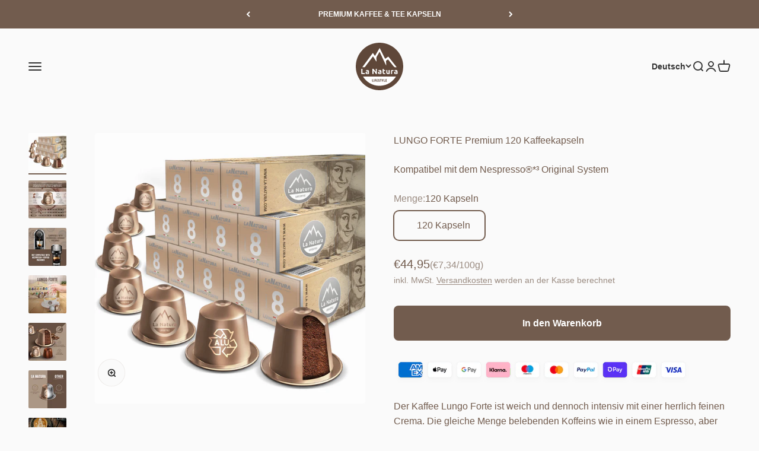

--- FILE ---
content_type: text/html; charset=utf-8
request_url: https://la-natura.com/products/lungo-forte-alu-kaffeekapseln
body_size: 54912
content:
<!doctype html>

<html class="no-js" lang="de" dir="ltr">
  <head>
	<script id="pandectes-rules">   /* PANDECTES-GDPR: DO NOT MODIFY AUTO GENERATED CODE OF THIS SCRIPT */      window.PandectesSettings = {"store":{"id":62255399080,"plan":"basic","theme":"R17 redesign | 05 July 2024","primaryLocale":"de","adminMode":false,"headless":false,"storefrontRootDomain":"","checkoutRootDomain":"","storefrontAccessToken":""},"tsPublished":1724678575,"declaration":{"showPurpose":false,"showProvider":false,"showDateGenerated":false},"language":{"languageMode":"Single","fallbackLanguage":"de","languageDetection":"browser","languagesSupported":[]},"texts":{"managed":{"headerText":{"de":"Wir respektieren deine Privatsphäre"},"consentText":{"de":"Diese Website verwendet Cookies, um Ihnen das beste Erlebnis zu bieten."},"dismissButtonText":{"de":"Okay"},"linkText":{"de":"Mehr erfahren"},"imprintText":{"de":"Impressum"},"preferencesButtonText":{"de":"Einstellungen"},"allowButtonText":{"de":"Annehmen"},"denyButtonText":{"de":"Ablehnen"},"leaveSiteButtonText":{"de":"Diese Seite verlassen"},"cookiePolicyText":{"de":"Cookie-Richtlinie"},"preferencesPopupTitleText":{"de":"Einwilligungseinstellungen verwalten"},"preferencesPopupIntroText":{"de":"Wir verwenden Cookies, um die Funktionalität der Website zu optimieren, die Leistung zu analysieren und Ihnen ein personalisiertes Erlebnis zu bieten. Einige Cookies sind für den ordnungsgemäßen Betrieb der Website unerlässlich. Diese Cookies können nicht deaktiviert werden. In diesem Fenster können Sie Ihre Präferenzen für Cookies verwalten."},"preferencesPopupCloseButtonText":{"de":"Schließen"},"preferencesPopupAcceptAllButtonText":{"de":"Alles Akzeptieren"},"preferencesPopupRejectAllButtonText":{"de":"Alles ablehnen"},"preferencesPopupSaveButtonText":{"de":"Auswahl speichern"},"accessSectionTitleText":{"de":"Datenübertragbarkeit"},"accessSectionParagraphText":{"de":"Sie haben das Recht, jederzeit auf Ihre Daten zuzugreifen."},"rectificationSectionTitleText":{"de":"Datenberichtigung"},"rectificationSectionParagraphText":{"de":"Sie haben das Recht, die Aktualisierung Ihrer Daten zu verlangen, wann immer Sie dies für angemessen halten."},"erasureSectionTitleText":{"de":"Recht auf Vergessenwerden"},"erasureSectionParagraphText":{"de":"Sie haben das Recht, die Löschung aller Ihrer Daten zu verlangen. Danach können Sie nicht mehr auf Ihr Konto zugreifen."},"declIntroText":{"de":"Wir verwenden Cookies, um die Funktionalität der Website zu optimieren, die Leistung zu analysieren und Ihnen ein personalisiertes Erlebnis zu bieten. Einige Cookies sind für den ordnungsgemäßen Betrieb der Website unerlässlich. Diese Cookies können nicht deaktiviert werden. In diesem Fenster können Sie Ihre Präferenzen für Cookies verwalten."}},"categories":{"strictlyNecessaryCookiesTitleText":{"de":"Unbedingt notwendige Cookies"},"functionalityCookiesTitleText":{"de":"Funktionale Cookies"},"performanceCookiesTitleText":{"de":"Leistungs-Cookies"},"targetingCookiesTitleText":{"de":"Targeting-Cookies"},"unclassifiedCookiesTitleText":{"de":"Nicht klassifizierte Cookies"},"strictlyNecessaryCookiesDescriptionText":{"de":"Diese Cookies sind unerlässlich, damit Sie sich auf der Website bewegen und ihre Funktionen nutzen können, z. B. den Zugriff auf sichere Bereiche der Website. Ohne diese Cookies kann die Website nicht richtig funktionieren."},"functionalityCookiesDescriptionText":{"de":"Diese Cookies ermöglichen es der Website, verbesserte Funktionalität und Personalisierung bereitzustellen. Sie können von uns oder von Drittanbietern gesetzt werden, deren Dienste wir auf unseren Seiten hinzugefügt haben. Wenn Sie diese Cookies nicht zulassen, funktionieren einige oder alle dieser Dienste möglicherweise nicht richtig."},"performanceCookiesDescriptionText":{"de":"Diese Cookies ermöglichen es uns, die Leistung unserer Website zu überwachen und zu verbessern. Sie ermöglichen es uns beispielsweise, Besuche zu zählen, Verkehrsquellen zu identifizieren und zu sehen, welche Teile der Website am beliebtesten sind."},"targetingCookiesDescriptionText":{"de":"Diese Cookies können von unseren Werbepartnern über unsere Website gesetzt werden. Sie können von diesen Unternehmen verwendet werden, um ein Profil Ihrer Interessen zu erstellen und Ihnen relevante Werbung auf anderen Websites anzuzeigen. Sie speichern keine direkten personenbezogenen Daten, sondern basieren auf der eindeutigen Identifizierung Ihres Browsers und Ihres Internetgeräts. Wenn Sie diese Cookies nicht zulassen, erleben Sie weniger zielgerichtete Werbung."},"unclassifiedCookiesDescriptionText":{"de":"Nicht klassifizierte Cookies sind Cookies, die wir gerade zusammen mit den Anbietern einzelner Cookies klassifizieren."}},"auto":{"declName":{"de":"Name"},"declPath":{"de":"Weg"},"declType":{"de":"Typ"},"declDomain":{"de":"Domain"},"declPurpose":{"de":"Zweck"},"declProvider":{"de":"Anbieter"},"declRetention":{"de":"Speicherdauer"},"declFirstParty":{"de":"Erstanbieter"},"declThirdParty":{"de":"Drittanbieter"},"declSeconds":{"de":"Sekunden"},"declMinutes":{"de":"Minuten"},"declHours":{"de":"Std."},"declDays":{"de":"Tage"},"declMonths":{"de":"Monate"},"declYears":{"de":"Jahre"},"declSession":{"de":"Sitzung"},"cookiesDetailsText":{"de":"Cookie-Details"},"preferencesPopupAlwaysAllowedText":{"de":"Immer erlaubt"},"submitButton":{"de":"einreichen"},"submittingButton":{"de":"Senden..."},"cancelButton":{"de":"Abbrechen"},"guestsSupportInfoText":{"de":"Bitte loggen Sie sich mit Ihrem Kundenkonto ein, um fortzufahren."},"guestsSupportEmailPlaceholder":{"de":"E-Mail-Addresse"},"guestsSupportEmailValidationError":{"de":"Email ist ungültig"},"guestsSupportEmailSuccessTitle":{"de":"Vielen Dank für die Anfrage"},"guestsSupportEmailFailureTitle":{"de":"Ein Problem ist aufgetreten"},"guestsSupportEmailSuccessMessage":{"de":"Wenn Sie als Kunde dieses Shops registriert sind, erhalten Sie in Kürze eine E-Mail mit Anweisungen zum weiteren Vorgehen."},"guestsSupportEmailFailureMessage":{"de":"Ihre Anfrage wurde nicht übermittelt. Bitte versuchen Sie es erneut und wenn das Problem weiterhin besteht, wenden Sie sich an den Shop-Inhaber, um Hilfe zu erhalten."},"confirmationSuccessTitle":{"de":"Ihre Anfrage wurde bestätigt"},"confirmationFailureTitle":{"de":"Ein Problem ist aufgetreten"},"confirmationSuccessMessage":{"de":"Wir werden uns in Kürze zu Ihrem Anliegen bei Ihnen melden."},"confirmationFailureMessage":{"de":"Ihre Anfrage wurde nicht bestätigt. Bitte versuchen Sie es erneut und wenn das Problem weiterhin besteht, wenden Sie sich an den Ladenbesitzer, um Hilfe zu erhalten"},"consentSectionTitleText":{"de":"Ihre Cookie-Einwilligung"},"consentSectionNoConsentText":{"de":"Sie haben der Cookie-Richtlinie dieser Website nicht zugestimmt."},"consentSectionConsentedText":{"de":"Sie haben der Cookie-Richtlinie dieser Website zugestimmt am"},"consentStatus":{"de":"Einwilligungspräferenz"},"consentDate":{"de":"Zustimmungsdatum"},"consentId":{"de":"Einwilligungs-ID"},"consentSectionChangeConsentActionText":{"de":"Einwilligungspräferenz ändern"},"accessSectionGDPRRequestsActionText":{"de":"Anfragen betroffener Personen"},"accessSectionAccountInfoActionText":{"de":"persönliche Daten"},"accessSectionOrdersRecordsActionText":{"de":"Aufträge"},"accessSectionDownloadReportActionText":{"de":"Alle Daten anfordern"},"rectificationCommentPlaceholder":{"de":"Beschreiben Sie, was Sie aktualisieren möchten"},"rectificationCommentValidationError":{"de":"Kommentar ist erforderlich"},"rectificationSectionEditAccountActionText":{"de":"Aktualisierung anfordern"},"erasureSectionRequestDeletionActionText":{"de":"Löschung personenbezogener Daten anfordern"}}},"library":{"previewMode":false,"fadeInTimeout":0,"defaultBlocked":0,"showLink":true,"showImprintLink":true,"showGoogleLink":false,"enabled":true,"cookie":{"name":"_pandectes_gdpr","expiryDays":365,"secure":true,"domain":""},"dismissOnScroll":false,"dismissOnWindowClick":false,"dismissOnTimeout":false,"palette":{"popup":{"background":"#FFFFFF","backgroundForCalculations":{"a":1,"b":255,"g":255,"r":255},"text":"#000000"},"button":{"background":"transparent","backgroundForCalculations":{"a":1,"b":255,"g":255,"r":255},"text":"#000000","textForCalculation":{"a":1,"b":0,"g":0,"r":0},"border":"#000000"}},"content":{"href":"https://la-natura-lifestyle-onlineshop.myshopify.com/policies/privacy-policy","imprintHref":"/","close":"&#10005;","target":"","logo":"<img class=\"cc-banner-logo\" height=\"40\" width=\"40\" src=\"https://cdn.shopify.com/s/files/1/0622/5539/9080/t/16/assets/pandectes-logo.png?v=1722859533\" alt=\"La Natura Lifestyle\" />"},"window":"<div role=\"dialog\" aria-live=\"polite\" aria-label=\"cookieconsent\" aria-describedby=\"cookieconsent:desc\" id=\"pandectes-banner\" class=\"cc-window-wrapper cc-bottom-wrapper\"><div class=\"pd-cookie-banner-window cc-window {{classes}}\"><!--googleoff: all-->{{children}}<!--googleon: all--></div></div>","compliance":{"info":"<div class=\"cc-compliance cc-highlight\">{{dismiss}}</div>"},"type":"info","layouts":{"basic":"{{logo}}{{messagelink}}{{compliance}}{{close}}"},"position":"bottom","theme":"wired","revokable":false,"animateRevokable":false,"revokableReset":false,"revokableLogoUrl":"https://cdn.shopify.com/s/files/1/0622/5539/9080/t/16/assets/pandectes-reopen-logo.png?v=1722859533","revokablePlacement":"bottom-left","revokableMarginHorizontal":15,"revokableMarginVertical":15,"static":false,"autoAttach":true,"hasTransition":true,"blacklistPage":[""]},"geolocation":{"brOnly":false,"caOnly":false,"euOnly":false},"dsr":{"guestsSupport":false,"accessSectionDownloadReportAuto":false},"banner":{"resetTs":1662385658,"extraCss":"        .cc-banner-logo {max-width: 24em!important;}    @media(min-width: 768px) {.cc-window.cc-floating{max-width: 24em!important;width: 24em!important;}}    .cc-message, .pd-cookie-banner-window .cc-header, .cc-logo {text-align: center}    .cc-window-wrapper{z-index: 2147483647;}    .cc-window{z-index: 2147483647;font-family: inherit;}    .pd-cookie-banner-window .cc-header{font-family: inherit;}    .pd-cp-ui{font-family: inherit; background-color: #FFFFFF;color:#000000;}    button.pd-cp-btn, a.pd-cp-btn{}    input + .pd-cp-preferences-slider{background-color: rgba(0, 0, 0, 0.3)}    .pd-cp-scrolling-section::-webkit-scrollbar{background-color: rgba(0, 0, 0, 0.3)}    input:checked + .pd-cp-preferences-slider{background-color: rgba(0, 0, 0, 1)}    .pd-cp-scrolling-section::-webkit-scrollbar-thumb {background-color: rgba(0, 0, 0, 1)}    .pd-cp-ui-close{color:#000000;}    .pd-cp-preferences-slider:before{background-color: #FFFFFF}    .pd-cp-title:before {border-color: #000000!important}    .pd-cp-preferences-slider{background-color:#000000}    .pd-cp-toggle{color:#000000!important}    @media(max-width:699px) {.pd-cp-ui-close-top svg {fill: #000000}}    .pd-cp-toggle:hover,.pd-cp-toggle:visited,.pd-cp-toggle:active{color:#000000!important}    .pd-cookie-banner-window {box-shadow: 0 0 18px rgb(0 0 0 / 20%);}  ","customJavascript":null,"showPoweredBy":false,"revokableTrigger":false,"hybridStrict":false,"cookiesBlockedByDefault":"0","isActive":true,"implicitSavePreferences":false,"cookieIcon":false,"blockBots":false,"showCookiesDetails":true,"hasTransition":true,"blockingPage":false,"showOnlyLandingPage":false,"leaveSiteUrl":"https://www.google.com","linkRespectStoreLang":false},"cookies":{"0":[{"name":"keep_alive","type":"http","domain":"www.lanaturacoffee.de","path":"/","provider":"Shopify","firstParty":true,"retention":"14 day(s)","expires":14,"unit":"declDays","purpose":{"de":"Wird im Zusammenhang mit der Käuferlokalisierung verwendet."}},{"name":"localization","type":"http","domain":"www.lanaturacoffee.de","path":"/","provider":"Shopify","firstParty":true,"retention":"1 year(s)","expires":1,"unit":"declYears","purpose":{"de":"Lokalisierung von Shopify-Shops"}},{"name":"cart_currency","type":"http","domain":"www.lanaturacoffee.de","path":"/","provider":"Shopify","firstParty":true,"retention":"14 day(s)","expires":14,"unit":"declDays","purpose":{"de":"Das Cookie ist für die sichere Checkout- und Zahlungsfunktion auf der Website erforderlich. Diese Funktion wird von shopify.com bereitgestellt."}},{"name":"_tracking_consent","type":"http","domain":".lanaturacoffee.de","path":"/","provider":"Shopify","firstParty":false,"retention":"1 year(s)","expires":1,"unit":"declYears","purpose":{"de":"Tracking-Einstellungen."}},{"name":"secure_customer_sig","type":"http","domain":"www.lanaturacoffee.de","path":"/","provider":"Shopify","firstParty":true,"retention":"1 year(s)","expires":1,"unit":"declYears","purpose":{"de":"Wird im Zusammenhang mit dem Kundenlogin verwendet."}}],"1":[{"name":"_y","type":"http","domain":".lanaturacoffee.de","path":"/","provider":"Shopify","firstParty":false,"retention":"1 year(s)","expires":1,"unit":"declYears","purpose":{"de":"Shopify-Analysen."}},{"name":"_shopify_y","type":"http","domain":".lanaturacoffee.de","path":"/","provider":"Shopify","firstParty":false,"retention":"1 year(s)","expires":1,"unit":"declYears","purpose":{"de":"Shopify-Analysen."}},{"name":"_orig_referrer","type":"http","domain":".lanaturacoffee.de","path":"/","provider":"Shopify","firstParty":false,"retention":"14 day(s)","expires":14,"unit":"declDays","purpose":{"de":"Verfolgt Zielseiten."}},{"name":"_s","type":"http","domain":".lanaturacoffee.de","path":"/","provider":"Shopify","firstParty":false,"retention":"30 minute(s)","expires":30,"unit":"declMinutes","purpose":{"de":"Shopify-Analysen."}},{"name":"_landing_page","type":"http","domain":".lanaturacoffee.de","path":"/","provider":"Shopify","firstParty":false,"retention":"14 day(s)","expires":14,"unit":"declDays","purpose":{"de":"Verfolgt Zielseiten."}},{"name":"_shopify_s","type":"http","domain":".lanaturacoffee.de","path":"/","provider":"Shopify","firstParty":false,"retention":"30 minute(s)","expires":30,"unit":"declMinutes","purpose":{"de":"Shopify-Analysen."}},{"name":"_shopify_sa_p","type":"http","domain":".lanaturacoffee.de","path":"/","provider":"Shopify","firstParty":false,"retention":"30 minute(s)","expires":30,"unit":"declMinutes","purpose":{"de":"Shopify-Analysen in Bezug auf Marketing und Empfehlungen."}},{"name":"_shopify_sa_t","type":"http","domain":".lanaturacoffee.de","path":"/","provider":"Shopify","firstParty":false,"retention":"30 minute(s)","expires":30,"unit":"declMinutes","purpose":{"de":"Shopify-Analysen in Bezug auf Marketing und Empfehlungen."}}],"2":[],"4":[],"8":[]},"blocker":{"isActive":false,"googleConsentMode":{"id":"","analyticsId":"","adwordsId":"","isActive":false,"adStorageCategory":4,"analyticsStorageCategory":2,"personalizationStorageCategory":1,"functionalityStorageCategory":1,"customEvent":true,"securityStorageCategory":0,"redactData":true,"urlPassthrough":false},"facebookPixel":{"id":"","isActive":false,"ldu":false},"microsoft":{},"rakuten":{"isActive":false,"cmp":false,"ccpa":false},"defaultBlocked":0,"patterns":{"whiteList":[],"blackList":{"1":[],"2":[],"4":[],"8":[]},"iframesWhiteList":[],"iframesBlackList":{"1":[],"2":[],"4":[],"8":[]},"beaconsWhiteList":[],"beaconsBlackList":{"1":[],"2":[],"4":[],"8":[]}}}}      !function(){"use strict";window.PandectesRules=window.PandectesRules||{},window.PandectesRules.manualBlacklist={1:[],2:[],4:[]},window.PandectesRules.blacklistedIFrames={1:[],2:[],4:[]},window.PandectesRules.blacklistedCss={1:[],2:[],4:[]},window.PandectesRules.blacklistedBeacons={1:[],2:[],4:[]};var e="javascript/blocked";function t(e){return new RegExp(e.replace(/[/\\.+?$()]/g,"\\$&").replace("*","(.*)"))}var n=function(e){var t=arguments.length>1&&void 0!==arguments[1]?arguments[1]:"log";new URLSearchParams(window.location.search).get("log")&&console[t]("PandectesRules: ".concat(e))};function a(e){var t=document.createElement("script");t.async=!0,t.src=e,document.head.appendChild(t)}function r(e,t){(null==t||t>e.length)&&(t=e.length);for(var n=0,a=Array(t);n<t;n++)a[n]=e[n];return a}function o(e,t,n){return(t=function(e){var t=function(e,t){if("object"!=typeof e||!e)return e;var n=e[Symbol.toPrimitive];if(void 0!==n){var a=n.call(e,t||"default");if("object"!=typeof a)return a;throw new TypeError("@@toPrimitive must return a primitive value.")}return("string"===t?String:Number)(e)}(e,"string");return"symbol"==typeof t?t:t+""}(t))in e?Object.defineProperty(e,t,{value:n,enumerable:!0,configurable:!0,writable:!0}):e[t]=n,e}function i(e,t){var n=Object.keys(e);if(Object.getOwnPropertySymbols){var a=Object.getOwnPropertySymbols(e);t&&(a=a.filter((function(t){return Object.getOwnPropertyDescriptor(e,t).enumerable}))),n.push.apply(n,a)}return n}function s(e){for(var t=1;t<arguments.length;t++){var n=null!=arguments[t]?arguments[t]:{};t%2?i(Object(n),!0).forEach((function(t){o(e,t,n[t])})):Object.getOwnPropertyDescriptors?Object.defineProperties(e,Object.getOwnPropertyDescriptors(n)):i(Object(n)).forEach((function(t){Object.defineProperty(e,t,Object.getOwnPropertyDescriptor(n,t))}))}return e}function c(e,t){return function(e){if(Array.isArray(e))return e}(e)||function(e,t){var n=null==e?null:"undefined"!=typeof Symbol&&e[Symbol.iterator]||e["@@iterator"];if(null!=n){var a,r,o,i,s=[],c=!0,l=!1;try{if(o=(n=n.call(e)).next,0===t){if(Object(n)!==n)return;c=!1}else for(;!(c=(a=o.call(n)).done)&&(s.push(a.value),s.length!==t);c=!0);}catch(e){l=!0,r=e}finally{try{if(!c&&null!=n.return&&(i=n.return(),Object(i)!==i))return}finally{if(l)throw r}}return s}}(e,t)||d(e,t)||function(){throw new TypeError("Invalid attempt to destructure non-iterable instance.\nIn order to be iterable, non-array objects must have a [Symbol.iterator]() method.")}()}function l(e){return function(e){if(Array.isArray(e))return r(e)}(e)||function(e){if("undefined"!=typeof Symbol&&null!=e[Symbol.iterator]||null!=e["@@iterator"])return Array.from(e)}(e)||d(e)||function(){throw new TypeError("Invalid attempt to spread non-iterable instance.\nIn order to be iterable, non-array objects must have a [Symbol.iterator]() method.")}()}function d(e,t){if(e){if("string"==typeof e)return r(e,t);var n={}.toString.call(e).slice(8,-1);return"Object"===n&&e.constructor&&(n=e.constructor.name),"Map"===n||"Set"===n?Array.from(e):"Arguments"===n||/^(?:Ui|I)nt(?:8|16|32)(?:Clamped)?Array$/.test(n)?r(e,t):void 0}}var u=window.PandectesRulesSettings||window.PandectesSettings,f=!(void 0===window.dataLayer||!Array.isArray(window.dataLayer)||!window.dataLayer.some((function(e){return"pandectes_full_scan"===e.event}))),g=function(){var e,t=arguments.length>0&&void 0!==arguments[0]?arguments[0]:"_pandectes_gdpr",n=("; "+document.cookie).split("; "+t+"=");if(n.length<2)e={};else{var a=n.pop().split(";");e=window.atob(a.shift())}var r=function(e){try{return JSON.parse(e)}catch(e){return!1}}(e);return!1!==r?r:e}(),p=u.banner.isActive,h=u.blocker,y=h.defaultBlocked,v=h.patterns,w=g&&null!==g.preferences&&void 0!==g.preferences?g.preferences:null,m=f?0:p?null===w?y:w:0,b={1:!(1&m),2:!(2&m),4:!(4&m)},k=v.blackList,_=v.whiteList,S=v.iframesBlackList,L=v.iframesWhiteList,C=v.beaconsBlackList,A=v.beaconsWhiteList,P={blackList:[],whiteList:[],iframesBlackList:{1:[],2:[],4:[],8:[]},iframesWhiteList:[],beaconsBlackList:{1:[],2:[],4:[],8:[]},beaconsWhiteList:[]};[1,2,4].map((function(e){var n;b[e]||((n=P.blackList).push.apply(n,l(k[e].length?k[e].map(t):[])),P.iframesBlackList[e]=S[e].length?S[e].map(t):[],P.beaconsBlackList[e]=C[e].length?C[e].map(t):[])})),P.whiteList=_.length?_.map(t):[],P.iframesWhiteList=L.length?L.map(t):[],P.beaconsWhiteList=A.length?A.map(t):[];var O={scripts:[],iframes:{1:[],2:[],4:[]},beacons:{1:[],2:[],4:[]},css:{1:[],2:[],4:[]}},E=function(t,n){return t&&(!n||n!==e)&&(!P.blackList||P.blackList.some((function(e){return e.test(t)})))&&(!P.whiteList||P.whiteList.every((function(e){return!e.test(t)})))},B=function(e,t){var n=P.iframesBlackList[t],a=P.iframesWhiteList;return e&&(!n||n.some((function(t){return t.test(e)})))&&(!a||a.every((function(t){return!t.test(e)})))},I=function(e,t){var n=P.beaconsBlackList[t],a=P.beaconsWhiteList;return e&&(!n||n.some((function(t){return t.test(e)})))&&(!a||a.every((function(t){return!t.test(e)})))},j=new MutationObserver((function(e){for(var t=0;t<e.length;t++)for(var n=e[t].addedNodes,a=0;a<n.length;a++){var r=n[a],o=r.dataset&&r.dataset.cookiecategory;if(1===r.nodeType&&"LINK"===r.tagName){var i=r.dataset&&r.dataset.href;if(i&&o)switch(o){case"functionality":case"C0001":O.css[1].push(i);break;case"performance":case"C0002":O.css[2].push(i);break;case"targeting":case"C0003":O.css[4].push(i)}}}})),T=new MutationObserver((function(t){for(var a=0;a<t.length;a++)for(var r=t[a].addedNodes,o=function(){var t=r[i],a=t.src||t.dataset&&t.dataset.src,o=t.dataset&&t.dataset.cookiecategory;if(1===t.nodeType&&"IFRAME"===t.tagName){if(a){var s=!1;B(a,1)||"functionality"===o||"C0001"===o?(s=!0,O.iframes[1].push(a)):B(a,2)||"performance"===o||"C0002"===o?(s=!0,O.iframes[2].push(a)):(B(a,4)||"targeting"===o||"C0003"===o)&&(s=!0,O.iframes[4].push(a)),s&&(t.removeAttribute("src"),t.setAttribute("data-src",a))}}else if(1===t.nodeType&&"IMG"===t.tagName){if(a){var c=!1;I(a,1)?(c=!0,O.beacons[1].push(a)):I(a,2)?(c=!0,O.beacons[2].push(a)):I(a,4)&&(c=!0,O.beacons[4].push(a)),c&&(t.removeAttribute("src"),t.setAttribute("data-src",a))}}else if(1===t.nodeType&&"SCRIPT"===t.tagName){var l=t.type,d=!1;if(E(a,l)?(n("rule blocked: ".concat(a)),d=!0):a&&o?n("manually blocked @ ".concat(o,": ").concat(a)):o&&n("manually blocked @ ".concat(o,": inline code")),d){O.scripts.push([t,l]),t.type=e;var u=function(n){t.getAttribute("type")===e&&n.preventDefault(),t.removeEventListener("beforescriptexecute",u)};t.addEventListener("beforescriptexecute",u),t.parentElement&&t.parentElement.removeChild(t)}}},i=0;i<r.length;i++)o()})),R=document.createElement,D={src:Object.getOwnPropertyDescriptor(HTMLScriptElement.prototype,"src"),type:Object.getOwnPropertyDescriptor(HTMLScriptElement.prototype,"type")};window.PandectesRules.unblockCss=function(e){var t=O.css[e]||[];t.length&&n("Unblocking CSS for ".concat(e)),t.forEach((function(e){var t=document.querySelector('link[data-href^="'.concat(e,'"]'));t.removeAttribute("data-href"),t.href=e})),O.css[e]=[]},window.PandectesRules.unblockIFrames=function(e){var t=O.iframes[e]||[];t.length&&n("Unblocking IFrames for ".concat(e)),P.iframesBlackList[e]=[],t.forEach((function(e){var t=document.querySelector('iframe[data-src^="'.concat(e,'"]'));t.removeAttribute("data-src"),t.src=e})),O.iframes[e]=[]},window.PandectesRules.unblockBeacons=function(e){var t=O.beacons[e]||[];t.length&&n("Unblocking Beacons for ".concat(e)),P.beaconsBlackList[e]=[],t.forEach((function(e){var t=document.querySelector('img[data-src^="'.concat(e,'"]'));t.removeAttribute("data-src"),t.src=e})),O.beacons[e]=[]},window.PandectesRules.unblockInlineScripts=function(e){var t=1===e?"functionality":2===e?"performance":"targeting",a=document.querySelectorAll('script[type="javascript/blocked"][data-cookiecategory="'.concat(t,'"]'));n("unblockInlineScripts: ".concat(a.length," in ").concat(t)),a.forEach((function(e){var t=document.createElement("script");t.type="text/javascript",e.hasAttribute("src")?t.src=e.getAttribute("src"):t.textContent=e.textContent,document.head.appendChild(t),e.parentNode.removeChild(e)}))},window.PandectesRules.unblockInlineCss=function(e){var t=1===e?"functionality":2===e?"performance":"targeting",a=document.querySelectorAll('link[data-cookiecategory="'.concat(t,'"]'));n("unblockInlineCss: ".concat(a.length," in ").concat(t)),a.forEach((function(e){e.href=e.getAttribute("data-href")}))},window.PandectesRules.unblock=function(e){e.length<1?(P.blackList=[],P.whiteList=[],P.iframesBlackList=[],P.iframesWhiteList=[]):(P.blackList&&(P.blackList=P.blackList.filter((function(t){return e.every((function(e){return"string"==typeof e?!t.test(e):e instanceof RegExp?t.toString()!==e.toString():void 0}))}))),P.whiteList&&(P.whiteList=[].concat(l(P.whiteList),l(e.map((function(e){if("string"==typeof e){var n=".*"+t(e)+".*";if(P.whiteList.every((function(e){return e.toString()!==n.toString()})))return new RegExp(n)}else if(e instanceof RegExp&&P.whiteList.every((function(t){return t.toString()!==e.toString()})))return e;return null})).filter(Boolean)))));var a=0;l(O.scripts).forEach((function(e,t){var n=c(e,2),r=n[0],o=n[1];if(function(e){var t=e.getAttribute("src");return P.blackList&&P.blackList.every((function(e){return!e.test(t)}))||P.whiteList&&P.whiteList.some((function(e){return e.test(t)}))}(r)){for(var i=document.createElement("script"),s=0;s<r.attributes.length;s++){var l=r.attributes[s];"src"!==l.name&&"type"!==l.name&&i.setAttribute(l.name,r.attributes[s].value)}i.setAttribute("src",r.src),i.setAttribute("type",o||"application/javascript"),document.head.appendChild(i),O.scripts.splice(t-a,1),a++}})),0==P.blackList.length&&0===P.iframesBlackList[1].length&&0===P.iframesBlackList[2].length&&0===P.iframesBlackList[4].length&&0===P.beaconsBlackList[1].length&&0===P.beaconsBlackList[2].length&&0===P.beaconsBlackList[4].length&&(n("Disconnecting observers"),T.disconnect(),j.disconnect())};var N=u.store,x=N.adminMode,U=N.headless,z=N.storefrontRootDomain,M=N.checkoutRootDomain,q=N.storefrontAccessToken,F=u.banner.isActive,W=u.blocker.defaultBlocked;F&&function(e){if(window.Shopify&&window.Shopify.customerPrivacy)e();else{var t=null;window.Shopify&&window.Shopify.loadFeatures&&window.Shopify.trackingConsent?e():t=setInterval((function(){window.Shopify&&window.Shopify.loadFeatures&&(clearInterval(t),window.Shopify.loadFeatures([{name:"consent-tracking-api",version:"0.1"}],(function(t){t?n("Shopify.customerPrivacy API - failed to load"):(n("shouldShowBanner() -> ".concat(window.Shopify.trackingConsent.shouldShowBanner()," | saleOfDataRegion() -> ").concat(window.Shopify.trackingConsent.saleOfDataRegion())),e())})))}),10)}}((function(){!function(){var e=window.Shopify.trackingConsent;if(!1!==e.shouldShowBanner()||null!==w||7!==W)try{var t=x&&!(window.Shopify&&window.Shopify.AdminBarInjector),a={preferences:!(1&m)||f||t,analytics:!(2&m)||f||t,marketing:!(4&m)||f||t};U&&(a.headlessStorefront=!0,a.storefrontRootDomain=null!=z&&z.length?z:window.location.hostname,a.checkoutRootDomain=null!=M&&M.length?M:"checkout.".concat(window.location.hostname),a.storefrontAccessToken=null!=q&&q.length?q:""),e.firstPartyMarketingAllowed()===a.marketing&&e.analyticsProcessingAllowed()===a.analytics&&e.preferencesProcessingAllowed()===a.preferences||e.setTrackingConsent(a,(function(e){e&&e.error?n("Shopify.customerPrivacy API - failed to setTrackingConsent"):n("setTrackingConsent(".concat(JSON.stringify(a),")"))}))}catch(e){n("Shopify.customerPrivacy API - exception")}}(),function(){if(U){var e=window.Shopify.trackingConsent,t=e.currentVisitorConsent();if(navigator.globalPrivacyControl&&""===t.sale_of_data){var a={sale_of_data:!1,headlessStorefront:!0};a.storefrontRootDomain=null!=z&&z.length?z:window.location.hostname,a.checkoutRootDomain=null!=M&&M.length?M:"checkout.".concat(window.location.hostname),a.storefrontAccessToken=null!=q&&q.length?q:"",e.setTrackingConsent(a,(function(e){e&&e.error?n("Shopify.customerPrivacy API - failed to setTrackingConsent({".concat(JSON.stringify(a),")")):n("setTrackingConsent(".concat(JSON.stringify(a),")"))}))}}}()}));var H=["AT","BE","BG","HR","CY","CZ","DK","EE","FI","FR","DE","GR","HU","IE","IT","LV","LT","LU","MT","NL","PL","PT","RO","SK","SI","ES","SE","GB","LI","NO","IS"],G=u.banner,J=G.isActive,V=G.hybridStrict,K=u.geolocation,$=K.caOnly,Y=void 0!==$&&$,Z=K.euOnly,Q=void 0!==Z&&Z,X=K.brOnly,ee=void 0!==X&&X,te=K.jpOnly,ne=void 0!==te&&te,ae=K.thOnly,re=void 0!==ae&&ae,oe=K.chOnly,ie=void 0!==oe&&oe,se=K.zaOnly,ce=void 0!==se&&se,le=K.canadaOnly,de=void 0!==le&&le,ue=K.globalVisibility,fe=void 0===ue||ue,ge=u.blocker,pe=ge.defaultBlocked,he=void 0===pe?7:pe,ye=ge.googleConsentMode,ve=ye.isActive,we=ye.customEvent,me=ye.id,be=void 0===me?"":me,ke=ye.analyticsId,_e=void 0===ke?"":ke,Se=ye.adwordsId,Le=void 0===Se?"":Se,Ce=ye.redactData,Ae=ye.urlPassthrough,Pe=ye.adStorageCategory,Oe=ye.analyticsStorageCategory,Ee=ye.functionalityStorageCategory,Be=ye.personalizationStorageCategory,Ie=ye.securityStorageCategory,je=ye.dataLayerProperty,Te=void 0===je?"dataLayer":je,Re=ye.waitForUpdate,De=void 0===Re?0:Re,Ne=ye.useNativeChannel,xe=void 0!==Ne&&Ne;function Ue(){window[Te].push(arguments)}window[Te]=window[Te]||[];var ze,Me,qe={hasInitialized:!1,useNativeChannel:!1,ads_data_redaction:!1,url_passthrough:!1,data_layer_property:"dataLayer",storage:{ad_storage:"granted",ad_user_data:"granted",ad_personalization:"granted",analytics_storage:"granted",functionality_storage:"granted",personalization_storage:"granted",security_storage:"granted"}};if(J&&ve){var Fe=he&Pe?"denied":"granted",We=he&Oe?"denied":"granted",He=he&Ee?"denied":"granted",Ge=he&Be?"denied":"granted",Je=he&Ie?"denied":"granted";qe.hasInitialized=!0,qe.useNativeChannel=xe,qe.url_passthrough=Ae,qe.ads_data_redaction="denied"===Fe&&Ce,qe.storage.ad_storage=Fe,qe.storage.ad_user_data=Fe,qe.storage.ad_personalization=Fe,qe.storage.analytics_storage=We,qe.storage.functionality_storage=He,qe.storage.personalization_storage=Ge,qe.storage.security_storage=Je,qe.data_layer_property=Te||"dataLayer",qe.ads_data_redaction&&Ue("set","ads_data_redaction",qe.ads_data_redaction),qe.url_passthrough&&Ue("set","url_passthrough",qe.url_passthrough),function(){!1===xe?console.log("Pandectes: Google Consent Mode (av2)"):console.log("Pandectes: Google Consent Mode (av2nc)");var e=m!==he?{wait_for_update:De||500}:De?{wait_for_update:De}:{};fe&&!V?Ue("consent","default",s(s({},qe.storage),e)):(Ue("consent","default",s(s(s({},qe.storage),e),{},{region:[].concat(l(Q||V?H:[]),l(Y&&!V?["US-CA","US-VA","US-CT","US-UT","US-CO"]:[]),l(ee&&!V?["BR"]:[]),l(ne&&!V?["JP"]:[]),l(de&&!V?["CA"]:[]),l(re&&!V?["TH"]:[]),l(ie&&!V?["CH"]:[]),l(ce&&!V?["ZA"]:[]))})),Ue("consent","default",{ad_storage:"granted",ad_user_data:"granted",ad_personalization:"granted",analytics_storage:"granted",functionality_storage:"granted",personalization_storage:"granted",security_storage:"granted"}));if(null!==w){var t=m&Pe?"denied":"granted",n=m&Oe?"denied":"granted",r=m&Ee?"denied":"granted",o=m&Be?"denied":"granted",i=m&Ie?"denied":"granted";qe.storage.ad_storage=t,qe.storage.ad_user_data=t,qe.storage.ad_personalization=t,qe.storage.analytics_storage=n,qe.storage.functionality_storage=r,qe.storage.personalization_storage=o,qe.storage.security_storage=i,Ue("consent","update",qe.storage)}(be.length||_e.length||Le.length)&&(window[qe.data_layer_property].push({"pandectes.start":(new Date).getTime(),event:"pandectes-rules.min.js"}),(_e.length||Le.length)&&Ue("js",new Date));var c="https://www.googletagmanager.com";if(be.length){var d=be.split(",");window[qe.data_layer_property].push({"gtm.start":(new Date).getTime(),event:"gtm.js"});for(var u=0;u<d.length;u++){var f="dataLayer"!==qe.data_layer_property?"&l=".concat(qe.data_layer_property):"";a("".concat(c,"/gtm.js?id=").concat(d[u].trim()).concat(f))}}if(_e.length)for(var g=_e.split(","),p=0;p<g.length;p++){var h=g[p].trim();h.length&&(a("".concat(c,"/gtag/js?id=").concat(h)),Ue("config",h,{send_page_view:!1}))}if(Le.length)for(var y=Le.split(","),v=0;v<y.length;v++){var b=y[v].trim();b.length&&(a("".concat(c,"/gtag/js?id=").concat(b)),Ue("config",b,{allow_enhanced_conversions:!0}))}}()}J&&we&&(Me=7===(ze=m)?"deny":0===ze?"allow":"mixed",window[Te].push({event:"Pandectes_Consent_Update",pandectes_status:Me,pandectes_categories:{C0000:"allow",C0001:b[1]?"allow":"deny",C0002:b[2]?"allow":"deny",C0003:b[4]?"allow":"deny"}}));var Ve=u.blocker,Ke=Ve.klaviyoIsActive,$e=Ve.googleConsentMode.adStorageCategory;Ke&&window.addEventListener("PandectesEvent_OnConsent",(function(e){var t=e.detail.preferences;if(null!=t){var n=t&$e?"denied":"granted";void 0!==window.klaviyo&&window.klaviyo.isIdentified()&&window.klaviyo.push(["identify",{ad_personalization:n,ad_user_data:n}])}})),u.banner.revokableTrigger&&window.addEventListener("PandectesEvent_OnInitialize",(function(){document.querySelectorAll('[href*="#reopenBanner"]').forEach((function(e){e.onclick=function(e){e.preventDefault(),window.Pandectes.fn.revokeConsent()}}))}));var Ye=u.banner.isActive,Ze=u.blocker,Qe=Ze.defaultBlocked,Xe=void 0===Qe?7:Qe,et=Ze.microsoft,tt=et.isActive,nt=et.uetTags,at=et.dataLayerProperty,rt=void 0===at?"uetq":at,ot={hasInitialized:!1,data_layer_property:"uetq",storage:{ad_storage:"granted"}};if(window[rt]=window[rt]||[],tt&&ut("_uetmsdns","1",365),Ye&&tt){var it=4&Xe?"denied":"granted";if(ot.hasInitialized=!0,ot.storage.ad_storage=it,window[rt].push("consent","default",ot.storage),"granted"==it&&(ut("_uetmsdns","0",365),console.log("setting cookie")),null!==w){var st=4&m?"denied":"granted";ot.storage.ad_storage=st,window[rt].push("consent","update",ot.storage),"granted"===st&&ut("_uetmsdns","0",365)}if(nt.length)for(var ct=nt.split(","),lt=0;lt<ct.length;lt++)ct[lt].trim().length&&dt(ct[lt])}function dt(e){var t=document.createElement("script");t.type="text/javascript",t.src="//bat.bing.com/bat.js",t.onload=function(){var t={ti:e};t.q=window.uetq,window.uetq=new UET(t),window.uetq.push("consent","default",{ad_storage:"denied"}),window[rt].push("pageLoad")},document.head.appendChild(t)}function ut(e,t,n){var a=new Date;a.setTime(a.getTime()+24*n*60*60*1e3);var r="expires="+a.toUTCString();document.cookie="".concat(e,"=").concat(t,"; ").concat(r,"; path=/; secure; samesite=strict")}window.PandectesRules.gcm=qe;var ft=u.banner.isActive,gt=u.blocker.isActive;n("Prefs: ".concat(m," | Banner: ").concat(ft?"on":"off"," | Blocker: ").concat(gt?"on":"off"));var pt=null===w&&/\/checkouts\//.test(window.location.pathname);0!==m&&!1===f&&gt&&!pt&&(n("Blocker will execute"),document.createElement=function(){for(var t=arguments.length,n=new Array(t),a=0;a<t;a++)n[a]=arguments[a];if("script"!==n[0].toLowerCase())return R.bind?R.bind(document).apply(void 0,n):R;var r=R.bind(document).apply(void 0,n);try{Object.defineProperties(r,{src:s(s({},D.src),{},{set:function(t){E(t,r.type)&&D.type.set.call(this,e),D.src.set.call(this,t)}}),type:s(s({},D.type),{},{get:function(){var t=D.type.get.call(this);return t===e||E(this.src,t)?null:t},set:function(t){var n=E(r.src,r.type)?e:t;D.type.set.call(this,n)}})}),r.setAttribute=function(t,n){if("type"===t){var a=E(r.src,r.type)?e:n;D.type.set.call(r,a)}else"src"===t?(E(n,r.type)&&D.type.set.call(r,e),D.src.set.call(r,n)):HTMLScriptElement.prototype.setAttribute.call(r,t,n)}}catch(e){console.warn("Yett: unable to prevent script execution for script src ",r.src,".\n",'A likely cause would be because you are using a third-party browser extension that monkey patches the "document.createElement" function.')}return r},T.observe(document.documentElement,{childList:!0,subtree:!0}),j.observe(document.documentElement,{childList:!0,subtree:!0}))}();
</script>
	
	
	
	
	
    <meta charset="utf-8">
    <meta name="viewport" content="width=device-width, initial-scale=1.0, height=device-height, minimum-scale=1.0, maximum-scale=1.0">
    <meta name="theme-color" content="#fafafa">

    <title>LUNGO FORTE Premium 120 Kaffeekapseln - Nespresso® kompatibel</title><meta name="description" content="Der Kaffee Lungo Forte ist weich und dennoch intensiv mit einer herrlich feinen Crema. Die gleiche Menge belebenden Koffeins wie in einem Espresso, aber längerer Trink-Genuss. Sorte: Lungo Forte Zubereitung: Espresso/Lungo/Macchiato Intensität/Röstgrad/Säuregrad: 7-10-7 von 14 Geschmack: aromatisch, intensiv Gemahlener"><!-- Google Tag Manager -->
<!-- <script>(function(w,d,s,l,i){w[l]=w[l]||[];w[l].push({'gtm.start':
new Date().getTime(),event:'gtm.js'});var f=d.getElementsByTagName(s)[0],
j=d.createElement(s),dl=l!='dataLayer'?'&l='+l:'';j.async=true;j.src=
'https://www.googletagmanager.com/gtm.js?id='+i+dl;f.parentNode.insertBefore(j,f);
})(window,document,'script','dataLayer','GTM-PHSKJKMG');</script> -->
<!-- End Google Tag Manager -->
    <link rel="canonical" href="https://la-natura.com/products/lungo-forte-alu-kaffeekapseln"><link rel="shortcut icon" href="//la-natura.com/cdn/shop/files/87.png?v=1707753564&width=96">
      <link rel="apple-touch-icon" href="//la-natura.com/cdn/shop/files/87.png?v=1707753564&width=180"><link rel="preconnect" href="https://cdn.shopify.com">
    <link rel="preconnect" href="https://fonts.shopifycdn.com" crossorigin>
    <link rel="dns-prefetch" href="https://productreviews.shopifycdn.com"><meta property="og:type" content="product">
  <meta property="og:title" content="LUNGO FORTE Premium 120 Kaffeekapseln">
  <meta property="product:price:amount" content="44,95">
  <meta property="product:price:currency" content="EUR"><meta property="og:image" content="http://la-natura.com/cdn/shop/files/14_a16a35c6-af96-4b96-9cb4-7b35ef37520d.png?v=1712826620&width=2048">
  <meta property="og:image:secure_url" content="https://la-natura.com/cdn/shop/files/14_a16a35c6-af96-4b96-9cb4-7b35ef37520d.png?v=1712826620&width=2048">
  <meta property="og:image:width" content="1080">
  <meta property="og:image:height" content="1080"><meta property="og:description" content="Der Kaffee Lungo Forte ist weich und dennoch intensiv mit einer herrlich feinen Crema. Die gleiche Menge belebenden Koffeins wie in einem Espresso, aber längerer Trink-Genuss. Sorte: Lungo Forte Zubereitung: Espresso/Lungo/Macchiato Intensität/Röstgrad/Säuregrad: 7-10-7 von 14 Geschmack: aromatisch, intensiv Gemahlener"><meta property="og:url" content="https://la-natura.com/products/lungo-forte-alu-kaffeekapseln">
<meta property="og:site_name" content="La Natura Lifestyle"><meta name="twitter:card" content="summary"><meta name="twitter:title" content="LUNGO FORTE Premium 120 Kaffeekapseln">
  <meta name="twitter:description" content="Der Kaffee Lungo Forte ist weich und dennoch intensiv mit einer herrlich feinen Crema. Die gleiche Menge belebenden Koffeins wie in einem Espresso, aber längerer Trink-Genuss. Sorte: Lungo Forte Zubereitung: Espresso/Lungo/Macchiato Intensität/Röstgrad/Säuregrad: 7-10-7 von 14 Geschmack: aromatisch, intensiv Gemahlener Röstkaffee in Kapseln Wir wissen nicht, ob unser Lungo Forte länger stark macht, dafür können wir sagen, dass unser La Natura Lifestyle Kaffee Lungo Forte die gleiche Menge belebenden Koffeins hat, wie ein Espresso. Der Lungo Forte, der umgangssprachlich auch „verlängerter Espresso“ genannt wird, schenkt dir somit einen längeren, leckeren Kaffee- und Trinkgenuss.Ihn zeichnen herrliche Röstaromen aus mit einer feinen Crema. Die Verwendung unserer Lungo Forte -Kaffeekapseln ist denkbar einfach. Legen Sie einfach eine Kapsel in Ihre Nespresso®*³ Kaffeemaschine ein und drücken Sie den Knopf. Innerhalb weniger Sekunden erhalten Sie einen perfekt zubereiteten Kaffee, der Ihren Gaumen verwöhnt. Genießen Sie Ihren"><meta name="twitter:image" content="https://la-natura.com/cdn/shop/files/14_a16a35c6-af96-4b96-9cb4-7b35ef37520d.png?crop=center&height=1200&v=1712826620&width=1200">
  <meta name="twitter:image:alt" content="">
  <script type="application/ld+json">
  {
    "@context": "https://schema.org",
    "@type": "Product",
    "productID": 9092304929112,
    "offers": [{
          "@type": "Offer",
          "name": "120 Kapseln",
          "availability":"https://schema.org/InStock",
          "price": 44.95,
          "priceCurrency": "EUR",
          "priceValidUntil": "2026-01-04","sku": "322182","gtin": "7630888259783","url": "https://la-natura.com/products/lungo-forte-alu-kaffeekapseln?variant=48019461570904"
        }
],"brand": {
      "@type": "Brand",
      "name": "La Natura Lifestyle Onlineshop"
    },
    "name": "LUNGO FORTE Premium 120 Kaffeekapseln",
    "description": "Der Kaffee Lungo Forte ist weich und dennoch intensiv mit einer herrlich feinen Crema. Die gleiche Menge belebenden Koffeins wie in einem Espresso, aber längerer Trink-Genuss.\n\n\nSorte: Lungo Forte\n\nZubereitung: Espresso\/Lungo\/Macchiato\n\n\nIntensität\/Röstgrad\/Säuregrad: 7-10-7 von 14\n\nGeschmack: aromatisch, intensiv\n\nGemahlener Röstkaffee in Kapseln\n\nWir wissen nicht, ob unser Lungo Forte länger stark macht, dafür können wir sagen, dass unser La Natura Lifestyle Kaffee Lungo Forte die gleiche Menge belebenden Koffeins hat, wie ein Espresso. Der Lungo Forte, der umgangssprachlich auch „verlängerter Espresso“ genannt wird, schenkt dir somit einen längeren, leckeren Kaffee- und Trinkgenuss.Ihn zeichnen herrliche Röstaromen aus mit einer feinen Crema.\nDie Verwendung unserer Lungo Forte -Kaffeekapseln ist denkbar einfach. Legen Sie einfach eine Kapsel in Ihre Nespresso®*³ Kaffeemaschine ein und drücken Sie den Knopf. Innerhalb weniger Sekunden erhalten Sie einen perfekt zubereiteten Kaffee, der Ihren Gaumen verwöhnt.\nGenießen Sie Ihren Lungo Forte zu Hause oder im Büro und verwöhnen Sie sich mit dem einzigartigen Geschmack und der Qualität, die unsere Schweizer Kaffeekapseln bieten.\n \nZutaten: 100% gerösteter und gemahlener Kaffee ",
    "category": "",
    "url": "https://la-natura.com/products/lungo-forte-alu-kaffeekapseln",
    "sku": "322182","gtin": "7630888259783","weight": {
        "@type": "QuantitativeValue",
        "unitCode": "g",
        "value": 1275.0
      },"image": {
      "@type": "ImageObject",
      "url": "https://la-natura.com/cdn/shop/files/14_a16a35c6-af96-4b96-9cb4-7b35ef37520d.png?v=1712826620&width=1024",
      "image": "https://la-natura.com/cdn/shop/files/14_a16a35c6-af96-4b96-9cb4-7b35ef37520d.png?v=1712826620&width=1024",
      "name": "",
      "width": "1024",
      "height": "1024"
    }
  }
  </script>



  <script type="application/ld+json">
  {
    "@context": "https://schema.org",
    "@type": "BreadcrumbList",
  "itemListElement": [{
      "@type": "ListItem",
      "position": 1,
      "name": "Home",
      "item": "https://la-natura.com"
    },{
          "@type": "ListItem",
          "position": 2,
          "name": "LUNGO FORTE Premium 120 Kaffeekapseln",
          "item": "https://la-natura.com/products/lungo-forte-alu-kaffeekapseln"
        }]
  }
  </script>

<style>/* Typography (heading) */
  

/* Typography (body) */
  



:root {
    /**
     * ---------------------------------------------------------------------
     * SPACING VARIABLES
     *
     * We are using a spacing inspired from frameworks like Tailwind CSS.
     * ---------------------------------------------------------------------
     */
    --spacing-0-5: 0.125rem; /* 2px */
    --spacing-1: 0.25rem; /* 4px */
    --spacing-1-5: 0.375rem; /* 6px */
    --spacing-2: 0.5rem; /* 8px */
    --spacing-2-5: 0.625rem; /* 10px */
    --spacing-3: 0.75rem; /* 12px */
    --spacing-3-5: 0.875rem; /* 14px */
    --spacing-4: 1rem; /* 16px */
    --spacing-4-5: 1.125rem; /* 18px */
    --spacing-5: 1.25rem; /* 20px */
    --spacing-5-5: 1.375rem; /* 22px */
    --spacing-6: 1.5rem; /* 24px */
    --spacing-6-5: 1.625rem; /* 26px */
    --spacing-7: 1.75rem; /* 28px */
    --spacing-7-5: 1.875rem; /* 30px */
    --spacing-8: 2rem; /* 32px */
    --spacing-8-5: 2.125rem; /* 34px */
    --spacing-9: 2.25rem; /* 36px */
    --spacing-9-5: 2.375rem; /* 38px */
    --spacing-10: 2.5rem; /* 40px */
    --spacing-11: 2.75rem; /* 44px */
    --spacing-12: 3rem; /* 48px */
    --spacing-14: 3.5rem; /* 56px */
    --spacing-16: 4rem; /* 64px */
    --spacing-18: 4.5rem; /* 72px */
    --spacing-20: 5rem; /* 80px */
    --spacing-24: 6rem; /* 96px */
    --spacing-28: 7rem; /* 112px */
    --spacing-32: 8rem; /* 128px */
    --spacing-36: 9rem; /* 144px */
    --spacing-40: 10rem; /* 160px */
    --spacing-44: 11rem; /* 176px */
    --spacing-48: 12rem; /* 192px */
    --spacing-52: 13rem; /* 208px */
    --spacing-56: 14rem; /* 224px */
    --spacing-60: 15rem; /* 240px */
    --spacing-64: 16rem; /* 256px */
    --spacing-72: 18rem; /* 288px */
    --spacing-80: 20rem; /* 320px */
    --spacing-96: 24rem; /* 384px */

    /* Container */
    --container-max-width: 1600px;
    --container-narrow-max-width: 1350px;
    --container-gutter: var(--spacing-5);
    --section-outer-spacing-block: var(--spacing-14);
    --section-inner-max-spacing-block: var(--spacing-12);
    --section-inner-spacing-inline: var(--container-gutter);
    --section-stack-spacing-block: var(--spacing-10);

    /* Grid gutter */
    --grid-gutter: var(--spacing-5);

    /* Product list settings */
    --product-list-row-gap: var(--spacing-8);
    --product-list-column-gap: var(--grid-gutter);

    /* Form settings */
    --input-gap: var(--spacing-2);
    --input-height: 2.625rem;
    --input-padding-inline: var(--spacing-4);

    /* Other sizes */
    --sticky-area-height: calc(var(--sticky-announcement-bar-enabled, 0) * var(--announcement-bar-height, 0px) + var(--sticky-header-enabled, 0) * var(--header-height, 0px));

    /* RTL support */
    --transform-logical-flip: 1;
    --transform-origin-start: left;
    --transform-origin-end: right;

    /**
     * ---------------------------------------------------------------------
     * TYPOGRAPHY
     * ---------------------------------------------------------------------
     */

    /* Font properties */
    --heading-font-family: "system_ui", -apple-system, 'Segoe UI', Roboto, 'Helvetica Neue', 'Noto Sans', 'Liberation Sans', Arial, sans-serif, 'Apple Color Emoji', 'Segoe UI Emoji', 'Segoe UI Symbol', 'Noto Color Emoji';
    --heading-font-weight: 400;
    --heading-font-style: normal;
    --heading-text-transform: normal;
    --heading-letter-spacing: -0.01em;
    --text-font-family: "system_ui", -apple-system, 'Segoe UI', Roboto, 'Helvetica Neue', 'Noto Sans', 'Liberation Sans', Arial, sans-serif, 'Apple Color Emoji', 'Segoe UI Emoji', 'Segoe UI Symbol', 'Noto Color Emoji';
    --text-font-weight: 400;
    --text-font-style: normal;
    --text-letter-spacing: 0.0em;

    /* Font sizes */
    --text-h0: 3rem;
    --text-h1: 2.5rem;
    --text-h2: 2rem;
    --text-h3: 1.5rem;
    --text-h4: 1.375rem;
    --text-h5: 1.125rem;
    --text-h6: 1rem;
    --text-xs: 0.6875rem;
    --text-sm: 0.75rem;
    --text-base: 0.875rem;
    --text-lg: 1.125rem;

    /**
     * ---------------------------------------------------------------------
     * COLORS
     * ---------------------------------------------------------------------
     */

    /* Color settings */--accent: 114 92 78;
    --text-primary: 50 50 50;
    --background-primary: 250 250 250;
    --dialog-background: 242 242 242;
    --border-color: var(--text-color, var(--text-primary)) / 0.12;

    /* Button colors */
    --button-background-primary: 114 92 78;
    --button-text-primary: 255 255 255;
    --button-background-secondary: 255 255 255;
    --button-text-secondary: 114 92 78;

    /* Status colors */
    --success-background: 238 241 235;
    --success-text: 112 138 92;
    --warning-background: 252 240 227;
    --warning-text: 227 126 22;
    --error-background: 245 229 229;
    --error-text: 170 40 38;

    /* Product colors */
    --on-sale-text: 227 79 79;
    --on-sale-badge-background: 227 79 79;
    --on-sale-badge-text: 255 255 255;
    --sold-out-badge-background: 190 189 185;
    --sold-out-badge-text: 0 0 0;
    --primary-badge-background: 60 97 158;
    --primary-badge-text: 255 255 255;
    --star-color: 255 183 74;
    --product-card-background: 255 255 255;
    --product-card-text: 50 50 50;

    /* Header colors */
    --header-background: 250 250 250;
    --header-text: 50 50 50;

    /* Footer colors */
    --footer-background: 242 242 242;
    --footer-text: 50 50 50;

    /* Rounded variables (used for border radius) */
    --rounded-xs: 0.25rem;
    --rounded-sm: 0.125rem;
    --rounded: 0.25rem;
    --rounded-lg: 0.5rem;
    --rounded-full: 9999px;

    --rounded-button: 0.5rem;
    --rounded-input: 0.5rem;

    /* Box shadow */
    --shadow-sm: 0 2px 8px rgb(var(--text-primary) / 0.1);
    --shadow: 0 5px 15px rgb(var(--text-primary) / 0.1);
    --shadow-md: 0 5px 30px rgb(var(--text-primary) / 0.1);
    --shadow-block: 0px 18px 50px rgb(var(--text-primary) / 0.1);

    /**
     * ---------------------------------------------------------------------
     * OTHER
     * ---------------------------------------------------------------------
     */

    --cursor-close-svg-url: url(//la-natura.com/cdn/shop/t/16/assets/cursor-close.svg?v=147174565022153725511722859533);
    --cursor-zoom-in-svg-url: url(//la-natura.com/cdn/shop/t/16/assets/cursor-zoom-in.svg?v=154953035094101115921722859533);
    --cursor-zoom-out-svg-url: url(//la-natura.com/cdn/shop/t/16/assets/cursor-zoom-out.svg?v=16155520337305705181722859533);
    --checkmark-svg-url: url(//la-natura.com/cdn/shop/t/16/assets/checkmark.svg?v=77552481021870063511722859533);
  }

  [dir="rtl"]:root {
    /* RTL support */
    --transform-logical-flip: -1;
    --transform-origin-start: right;
    --transform-origin-end: left;
  }

  @media screen and (min-width: 700px) {
    :root {
      /* Typography (font size) */
      --text-h0: 4rem;
      --text-h1: 3rem;
      --text-h2: 2.5rem;
      --text-h3: 2rem;
      --text-h4: 1.625rem;
      --text-h5: 1.25rem;
      --text-h6: 1.125rem;

      --text-xs: 0.75rem;
      --text-sm: 0.875rem;
      --text-base: 1.0rem;
      --text-lg: 1.25rem;

      /* Spacing */
      --container-gutter: 2rem;
      --section-outer-spacing-block: var(--spacing-20);
      --section-inner-max-spacing-block: var(--spacing-14);
      --section-inner-spacing-inline: var(--spacing-14);
      --section-stack-spacing-block: var(--spacing-12);

      /* Grid gutter */
      --grid-gutter: var(--spacing-6);

      /* Product list settings */
      --product-list-row-gap: var(--spacing-12);

      /* Form settings */
      --input-gap: 1rem;
      --input-height: 3.125rem;
      --input-padding-inline: var(--spacing-5);
    }
  }

  @media screen and (min-width: 1000px) {
    :root {
      /* Spacing settings */
      --container-gutter: var(--spacing-12);
      --section-outer-spacing-block: var(--spacing-20);
      --section-inner-max-spacing-block: var(--spacing-18);
      --section-inner-spacing-inline: var(--spacing-18);
      --section-stack-spacing-block: var(--spacing-12);
    }
  }

  @media screen and (min-width: 1150px) {
    :root {
      /* Spacing settings */
      --container-gutter: var(--spacing-12);
      --section-outer-spacing-block: var(--spacing-24);
      --section-inner-max-spacing-block: var(--spacing-18);
      --section-inner-spacing-inline: var(--spacing-18);
      --section-stack-spacing-block: var(--spacing-12);
    }
  }

  @media screen and (min-width: 1400px) {
    :root {
      /* Typography (font size) */
      --text-h0: 5rem;
      --text-h1: 3.75rem;
      --text-h2: 3rem;
      --text-h3: 2.25rem;
      --text-h4: 2rem;
      --text-h5: 1.5rem;
      --text-h6: 1.25rem;

      --section-outer-spacing-block: var(--spacing-28);
      --section-inner-max-spacing-block: var(--spacing-20);
      --section-inner-spacing-inline: var(--spacing-20);
    }
  }

  @media screen and (min-width: 1600px) {
    :root {
      --section-outer-spacing-block: var(--spacing-32);
      --section-inner-max-spacing-block: var(--spacing-24);
      --section-inner-spacing-inline: var(--spacing-24);
    }
  }

  /**
   * ---------------------------------------------------------------------
   * LIQUID DEPENDANT CSS
   *
   * Our main CSS is Liquid free, but some very specific features depend on
   * theme settings, so we have them here
   * ---------------------------------------------------------------------
   */@media screen and (pointer: fine) {
        .button:not([disabled]):hover, .btn:not([disabled]):hover, .shopify-payment-button__button--unbranded:not([disabled]):hover {
          --button-background-opacity: 0.85;
        }

        .button--subdued:not([disabled]):hover {
          --button-background: var(--text-color) / .05 !important;
        }
      }</style><script>
  document.documentElement.classList.replace('no-js', 'js');

  // This allows to expose several variables to the global scope, to be used in scripts
  window.themeVariables = {
    settings: {
      showPageTransition: true,
      headingApparition: "split_fade",
      pageType: "product",
      moneyFormat: "\u003cspan class=\"notranslate ht-money\"\u003e€{{amount_with_comma_separator}}\u003c\/span\u003e",
      moneyWithCurrencyFormat: "\u003cspan class=\"notranslate ht-money\"\u003e€{{amount_with_comma_separator}} EUR\u003c\/span\u003e",
      currencyCodeEnabled: false,
      cartType: "drawer",
      showDiscount: true,
      discountMode: "percentage"
    },

    strings: {
      accessibilityClose: "Schließen",
      accessibilityNext: "Vor",
      accessibilityPrevious: "Zurück",
      addToCartButton: "In den Warenkorb",
      soldOutButton: "Ausverkauft",
      preOrderButton: "Vorbestellen",
      unavailableButton: "Nicht verfügbar",
      closeGallery: "Galerie schließen",
      zoomGallery: "Bild vergrößern",
      errorGallery: "Bild kann nicht geladen werden",
      soldOutBadge: "Ausverkauft",
      discountBadge: "Spare @@",
      sku: "SKU:",
      searchNoResults: "Keine Treffer",
      addOrderNote: "Bestellhinweis hinzufügen",
      editOrderNote: "Bestellhinweis bearbeiten",
      shippingEstimatorNoResults: "Tut uns leid, aber wir verschicken leider nicht an deine Adresse.",
      shippingEstimatorOneResult: "Für deine Adresse gibt es einen Versandtarif:",
      shippingEstimatorMultipleResults: "Für deine Adresse gibt es mehrere Versandtarife:",
      shippingEstimatorError: "Beim Berechnen der Versandkosten ist ein Fehler aufgetreten:"
    },

    breakpoints: {
      'sm': 'screen and (min-width: 700px)',
      'md': 'screen and (min-width: 1000px)',
      'lg': 'screen and (min-width: 1150px)',
      'xl': 'screen and (min-width: 1400px)',

      'sm-max': 'screen and (max-width: 699px)',
      'md-max': 'screen and (max-width: 999px)',
      'lg-max': 'screen and (max-width: 1149px)',
      'xl-max': 'screen and (max-width: 1399px)'
    }
  };window.addEventListener('DOMContentLoaded', () => {
      const isReloaded = (window.performance.navigation && window.performance.navigation.type === 1) || window.performance.getEntriesByType('navigation').map((nav) => nav.type).includes('reload');

      if ('animate' in document.documentElement && window.matchMedia('(prefers-reduced-motion: no-preference)').matches && document.referrer.includes(location.host) && !isReloaded) {
        document.body.animate({opacity: [0, 1]}, {duration: 115, fill: 'forwards'});
      }
    });

    window.addEventListener('pageshow', (event) => {
      document.body.classList.remove('page-transition');

      if (event.persisted) {
        document.body.animate({opacity: [0, 1]}, {duration: 0, fill: 'forwards'});
      }
    });// For detecting native share
  document.documentElement.classList.add(`native-share--${navigator.share ? 'enabled' : 'disabled'}`);// We save the product ID in local storage to be eventually used for recently viewed section
    try {
      const recentlyViewedProducts = new Set(JSON.parse(localStorage.getItem('theme:recently-viewed-products') || '[]'));

      recentlyViewedProducts.delete(9092304929112); // Delete first to re-move the product
      recentlyViewedProducts.add(9092304929112);

      localStorage.setItem('theme:recently-viewed-products', JSON.stringify(Array.from(recentlyViewedProducts.values()).reverse()));
    } catch (e) {
      // Safari in private mode does not allow setting item, we silently fail
    }</script><script type="module" src="//la-natura.com/cdn/shop/t/16/assets/vendor.min.js?v=114992621884149252901722859533"></script>
    <script type="module" src="//la-natura.com/cdn/shop/t/16/assets/theme.js?v=143361341755225410331722861700"></script>
    <script type="module" src="//la-natura.com/cdn/shop/t/16/assets/sections.js?v=78798232648039761301722864570"></script>

    
    
    

    <script>window.performance && window.performance.mark && window.performance.mark('shopify.content_for_header.start');</script><meta name="google-site-verification" content="DD6DJ5FY9MM-a510xVat3h9Ji0GAPnqQuUrWqDlpg3Y">
<meta name="facebook-domain-verification" content="e4e92tc7662pwc5cclbhgfxjbjtjxr">
<meta id="shopify-digital-wallet" name="shopify-digital-wallet" content="/62255399080/digital_wallets/dialog">
<meta name="shopify-checkout-api-token" content="2f05f1c0c406d6a0750d05aa02fbf7ab">
<meta id="in-context-paypal-metadata" data-shop-id="62255399080" data-venmo-supported="false" data-environment="production" data-locale="de_DE" data-paypal-v4="true" data-currency="EUR">
<link rel="alternate" hreflang="x-default" href="https://la-natura.com/products/lungo-forte-alu-kaffeekapseln">
<link rel="alternate" hreflang="fr" href="https://la-natura.com/fr/products/lungo-forte-alu-kaffeekapseln">
<link rel="alternate" hreflang="en" href="https://la-natura.com/en/products/lungo-forte-alu-kaffeekapseln">
<link rel="alternate" type="application/json+oembed" href="https://la-natura.com/products/lungo-forte-alu-kaffeekapseln.oembed">
<script async="async" src="/checkouts/internal/preloads.js?locale=de-DE"></script>
<link rel="preconnect" href="https://shop.app" crossorigin="anonymous">
<script async="async" src="https://shop.app/checkouts/internal/preloads.js?locale=de-DE&shop_id=62255399080" crossorigin="anonymous"></script>
<script id="apple-pay-shop-capabilities" type="application/json">{"shopId":62255399080,"countryCode":"AT","currencyCode":"EUR","merchantCapabilities":["supports3DS"],"merchantId":"gid:\/\/shopify\/Shop\/62255399080","merchantName":"La Natura Lifestyle","requiredBillingContactFields":["postalAddress","email"],"requiredShippingContactFields":["postalAddress","email"],"shippingType":"shipping","supportedNetworks":["visa","maestro","masterCard","amex"],"total":{"type":"pending","label":"La Natura Lifestyle","amount":"1.00"},"shopifyPaymentsEnabled":true,"supportsSubscriptions":true}</script>
<script id="shopify-features" type="application/json">{"accessToken":"2f05f1c0c406d6a0750d05aa02fbf7ab","betas":["rich-media-storefront-analytics"],"domain":"la-natura.com","predictiveSearch":true,"shopId":62255399080,"locale":"de"}</script>
<script>var Shopify = Shopify || {};
Shopify.shop = "la-natura-lifestyle-onlineshop.myshopify.com";
Shopify.locale = "de";
Shopify.currency = {"active":"EUR","rate":"1.0"};
Shopify.country = "DE";
Shopify.theme = {"name":"R17 redesign | 05 July 2024","id":170037576024,"schema_name":"Impact","schema_version":"5.1.0","theme_store_id":1190,"role":"main"};
Shopify.theme.handle = "null";
Shopify.theme.style = {"id":null,"handle":null};
Shopify.cdnHost = "la-natura.com/cdn";
Shopify.routes = Shopify.routes || {};
Shopify.routes.root = "/";</script>
<script type="module">!function(o){(o.Shopify=o.Shopify||{}).modules=!0}(window);</script>
<script>!function(o){function n(){var o=[];function n(){o.push(Array.prototype.slice.apply(arguments))}return n.q=o,n}var t=o.Shopify=o.Shopify||{};t.loadFeatures=n(),t.autoloadFeatures=n()}(window);</script>
<script>
  window.ShopifyPay = window.ShopifyPay || {};
  window.ShopifyPay.apiHost = "shop.app\/pay";
  window.ShopifyPay.redirectState = null;
</script>
<script id="shop-js-analytics" type="application/json">{"pageType":"product"}</script>
<script defer="defer" async type="module" src="//la-natura.com/cdn/shopifycloud/shop-js/modules/v2/client.init-shop-cart-sync_KNlu3ypL.de.esm.js"></script>
<script defer="defer" async type="module" src="//la-natura.com/cdn/shopifycloud/shop-js/modules/v2/chunk.common_SKKNcA3B.esm.js"></script>
<script type="module">
  await import("//la-natura.com/cdn/shopifycloud/shop-js/modules/v2/client.init-shop-cart-sync_KNlu3ypL.de.esm.js");
await import("//la-natura.com/cdn/shopifycloud/shop-js/modules/v2/chunk.common_SKKNcA3B.esm.js");

  window.Shopify.SignInWithShop?.initShopCartSync?.({"fedCMEnabled":true,"windoidEnabled":true});

</script>
<script>
  window.Shopify = window.Shopify || {};
  if (!window.Shopify.featureAssets) window.Shopify.featureAssets = {};
  window.Shopify.featureAssets['shop-js'] = {"shop-cart-sync":["modules/v2/client.shop-cart-sync_k8i4GZj8.de.esm.js","modules/v2/chunk.common_SKKNcA3B.esm.js"],"init-fed-cm":["modules/v2/client.init-fed-cm_D0BjbGtx.de.esm.js","modules/v2/chunk.common_SKKNcA3B.esm.js"],"init-shop-email-lookup-coordinator":["modules/v2/client.init-shop-email-lookup-coordinator_C1Mn5gmY.de.esm.js","modules/v2/chunk.common_SKKNcA3B.esm.js"],"shop-cash-offers":["modules/v2/client.shop-cash-offers_B3whTqcF.de.esm.js","modules/v2/chunk.common_SKKNcA3B.esm.js","modules/v2/chunk.modal_DkIG3Fgw.esm.js"],"shop-button":["modules/v2/client.shop-button_D_RfUj15.de.esm.js","modules/v2/chunk.common_SKKNcA3B.esm.js"],"init-windoid":["modules/v2/client.init-windoid_8jeYy5EL.de.esm.js","modules/v2/chunk.common_SKKNcA3B.esm.js"],"avatar":["modules/v2/client.avatar_BTnouDA3.de.esm.js"],"init-shop-cart-sync":["modules/v2/client.init-shop-cart-sync_KNlu3ypL.de.esm.js","modules/v2/chunk.common_SKKNcA3B.esm.js"],"shop-toast-manager":["modules/v2/client.shop-toast-manager_BgCuCmrO.de.esm.js","modules/v2/chunk.common_SKKNcA3B.esm.js"],"pay-button":["modules/v2/client.pay-button_CjdnaBv_.de.esm.js","modules/v2/chunk.common_SKKNcA3B.esm.js"],"shop-login-button":["modules/v2/client.shop-login-button_CEUlukBc.de.esm.js","modules/v2/chunk.common_SKKNcA3B.esm.js","modules/v2/chunk.modal_DkIG3Fgw.esm.js"],"init-customer-accounts-sign-up":["modules/v2/client.init-customer-accounts-sign-up_DzHMkW24.de.esm.js","modules/v2/client.shop-login-button_CEUlukBc.de.esm.js","modules/v2/chunk.common_SKKNcA3B.esm.js","modules/v2/chunk.modal_DkIG3Fgw.esm.js"],"init-shop-for-new-customer-accounts":["modules/v2/client.init-shop-for-new-customer-accounts_YhlXPR3_.de.esm.js","modules/v2/client.shop-login-button_CEUlukBc.de.esm.js","modules/v2/chunk.common_SKKNcA3B.esm.js","modules/v2/chunk.modal_DkIG3Fgw.esm.js"],"init-customer-accounts":["modules/v2/client.init-customer-accounts_OI3KPqOS.de.esm.js","modules/v2/client.shop-login-button_CEUlukBc.de.esm.js","modules/v2/chunk.common_SKKNcA3B.esm.js","modules/v2/chunk.modal_DkIG3Fgw.esm.js"],"shop-follow-button":["modules/v2/client.shop-follow-button_hOj2EoVV.de.esm.js","modules/v2/chunk.common_SKKNcA3B.esm.js","modules/v2/chunk.modal_DkIG3Fgw.esm.js"],"lead-capture":["modules/v2/client.lead-capture_BxEnh2Kl.de.esm.js","modules/v2/chunk.common_SKKNcA3B.esm.js","modules/v2/chunk.modal_DkIG3Fgw.esm.js"],"checkout-modal":["modules/v2/client.checkout-modal_BXOrYBqT.de.esm.js","modules/v2/chunk.common_SKKNcA3B.esm.js","modules/v2/chunk.modal_DkIG3Fgw.esm.js"],"shop-login":["modules/v2/client.shop-login_C0yXGVIT.de.esm.js","modules/v2/chunk.common_SKKNcA3B.esm.js","modules/v2/chunk.modal_DkIG3Fgw.esm.js"],"payment-terms":["modules/v2/client.payment-terms_DLEnrQGV.de.esm.js","modules/v2/chunk.common_SKKNcA3B.esm.js","modules/v2/chunk.modal_DkIG3Fgw.esm.js"]};
</script>
<script>(function() {
  var isLoaded = false;
  function asyncLoad() {
    if (isLoaded) return;
    isLoaded = true;
    var urls = ["\/\/cdn.shopify.com\/proxy\/dd16c565dbbf868fe49ba9747fe6cf01b2b9f50b554b520a444981296110fad6\/s.pandect.es\/scripts\/pandectes-core.js?shop=la-natura-lifestyle-onlineshop.myshopify.com\u0026sp-cache-control=cHVibGljLCBtYXgtYWdlPTkwMA","","\/\/cdn.shopify.com\/proxy\/8bd517d1e56246b4d441efc67c1acf0a990e12babc5fbd31e4830ef9336757e0\/cdn.nfcube.com\/instafeed-5b6eef7274007a1604be0aaa2971a3d9.js?shop=la-natura-lifestyle-onlineshop.myshopify.com\u0026sp-cache-control=cHVibGljLCBtYXgtYWdlPTkwMA"];
    for (var i = 0; i < urls.length; i++) {
      var s = document.createElement('script');
      s.type = 'text/javascript';
      s.async = true;
      s.src = urls[i];
      var x = document.getElementsByTagName('script')[0];
      x.parentNode.insertBefore(s, x);
    }
  };
  if(window.attachEvent) {
    window.attachEvent('onload', asyncLoad);
  } else {
    window.addEventListener('load', asyncLoad, false);
  }
})();</script>
<script id="__st">var __st={"a":62255399080,"offset":3600,"reqid":"38593360-5916-4ad1-bed1-9f23367b86f0-1766691594","pageurl":"la-natura.com\/products\/lungo-forte-alu-kaffeekapseln","u":"63b66665c3db","p":"product","rtyp":"product","rid":9092304929112};</script>
<script>window.ShopifyPaypalV4VisibilityTracking = true;</script>
<script id="captcha-bootstrap">!function(){'use strict';const t='contact',e='account',n='new_comment',o=[[t,t],['blogs',n],['comments',n],[t,'customer']],c=[[e,'customer_login'],[e,'guest_login'],[e,'recover_customer_password'],[e,'create_customer']],r=t=>t.map((([t,e])=>`form[action*='/${t}']:not([data-nocaptcha='true']) input[name='form_type'][value='${e}']`)).join(','),a=t=>()=>t?[...document.querySelectorAll(t)].map((t=>t.form)):[];function s(){const t=[...o],e=r(t);return a(e)}const i='password',u='form_key',d=['recaptcha-v3-token','g-recaptcha-response','h-captcha-response',i],f=()=>{try{return window.sessionStorage}catch{return}},m='__shopify_v',_=t=>t.elements[u];function p(t,e,n=!1){try{const o=window.sessionStorage,c=JSON.parse(o.getItem(e)),{data:r}=function(t){const{data:e,action:n}=t;return t[m]||n?{data:e,action:n}:{data:t,action:n}}(c);for(const[e,n]of Object.entries(r))t.elements[e]&&(t.elements[e].value=n);n&&o.removeItem(e)}catch(o){console.error('form repopulation failed',{error:o})}}const l='form_type',E='cptcha';function T(t){t.dataset[E]=!0}const w=window,h=w.document,L='Shopify',v='ce_forms',y='captcha';let A=!1;((t,e)=>{const n=(g='f06e6c50-85a8-45c8-87d0-21a2b65856fe',I='https://cdn.shopify.com/shopifycloud/storefront-forms-hcaptcha/ce_storefront_forms_captcha_hcaptcha.v1.5.2.iife.js',D={infoText:'Durch hCaptcha geschützt',privacyText:'Datenschutz',termsText:'Allgemeine Geschäftsbedingungen'},(t,e,n)=>{const o=w[L][v],c=o.bindForm;if(c)return c(t,g,e,D).then(n);var r;o.q.push([[t,g,e,D],n]),r=I,A||(h.body.append(Object.assign(h.createElement('script'),{id:'captcha-provider',async:!0,src:r})),A=!0)});var g,I,D;w[L]=w[L]||{},w[L][v]=w[L][v]||{},w[L][v].q=[],w[L][y]=w[L][y]||{},w[L][y].protect=function(t,e){n(t,void 0,e),T(t)},Object.freeze(w[L][y]),function(t,e,n,w,h,L){const[v,y,A,g]=function(t,e,n){const i=e?o:[],u=t?c:[],d=[...i,...u],f=r(d),m=r(i),_=r(d.filter((([t,e])=>n.includes(e))));return[a(f),a(m),a(_),s()]}(w,h,L),I=t=>{const e=t.target;return e instanceof HTMLFormElement?e:e&&e.form},D=t=>v().includes(t);t.addEventListener('submit',(t=>{const e=I(t);if(!e)return;const n=D(e)&&!e.dataset.hcaptchaBound&&!e.dataset.recaptchaBound,o=_(e),c=g().includes(e)&&(!o||!o.value);(n||c)&&t.preventDefault(),c&&!n&&(function(t){try{if(!f())return;!function(t){const e=f();if(!e)return;const n=_(t);if(!n)return;const o=n.value;o&&e.removeItem(o)}(t);const e=Array.from(Array(32),(()=>Math.random().toString(36)[2])).join('');!function(t,e){_(t)||t.append(Object.assign(document.createElement('input'),{type:'hidden',name:u})),t.elements[u].value=e}(t,e),function(t,e){const n=f();if(!n)return;const o=[...t.querySelectorAll(`input[type='${i}']`)].map((({name:t})=>t)),c=[...d,...o],r={};for(const[a,s]of new FormData(t).entries())c.includes(a)||(r[a]=s);n.setItem(e,JSON.stringify({[m]:1,action:t.action,data:r}))}(t,e)}catch(e){console.error('failed to persist form',e)}}(e),e.submit())}));const S=(t,e)=>{t&&!t.dataset[E]&&(n(t,e.some((e=>e===t))),T(t))};for(const o of['focusin','change'])t.addEventListener(o,(t=>{const e=I(t);D(e)&&S(e,y())}));const B=e.get('form_key'),M=e.get(l),P=B&&M;t.addEventListener('DOMContentLoaded',(()=>{const t=y();if(P)for(const e of t)e.elements[l].value===M&&p(e,B);[...new Set([...A(),...v().filter((t=>'true'===t.dataset.shopifyCaptcha))])].forEach((e=>S(e,t)))}))}(h,new URLSearchParams(w.location.search),n,t,e,['guest_login'])})(!0,!0)}();</script>
<script integrity="sha256-4kQ18oKyAcykRKYeNunJcIwy7WH5gtpwJnB7kiuLZ1E=" data-source-attribution="shopify.loadfeatures" defer="defer" src="//la-natura.com/cdn/shopifycloud/storefront/assets/storefront/load_feature-a0a9edcb.js" crossorigin="anonymous"></script>
<script crossorigin="anonymous" defer="defer" src="//la-natura.com/cdn/shopifycloud/storefront/assets/shopify_pay/storefront-65b4c6d7.js?v=20250812"></script>
<script data-source-attribution="shopify.dynamic_checkout.dynamic.init">var Shopify=Shopify||{};Shopify.PaymentButton=Shopify.PaymentButton||{isStorefrontPortableWallets:!0,init:function(){window.Shopify.PaymentButton.init=function(){};var t=document.createElement("script");t.src="https://la-natura.com/cdn/shopifycloud/portable-wallets/latest/portable-wallets.de.js",t.type="module",document.head.appendChild(t)}};
</script>
<script data-source-attribution="shopify.dynamic_checkout.buyer_consent">
  function portableWalletsHideBuyerConsent(e){var t=document.getElementById("shopify-buyer-consent"),n=document.getElementById("shopify-subscription-policy-button");t&&n&&(t.classList.add("hidden"),t.setAttribute("aria-hidden","true"),n.removeEventListener("click",e))}function portableWalletsShowBuyerConsent(e){var t=document.getElementById("shopify-buyer-consent"),n=document.getElementById("shopify-subscription-policy-button");t&&n&&(t.classList.remove("hidden"),t.removeAttribute("aria-hidden"),n.addEventListener("click",e))}window.Shopify?.PaymentButton&&(window.Shopify.PaymentButton.hideBuyerConsent=portableWalletsHideBuyerConsent,window.Shopify.PaymentButton.showBuyerConsent=portableWalletsShowBuyerConsent);
</script>
<script data-source-attribution="shopify.dynamic_checkout.cart.bootstrap">document.addEventListener("DOMContentLoaded",(function(){function t(){return document.querySelector("shopify-accelerated-checkout-cart, shopify-accelerated-checkout")}if(t())Shopify.PaymentButton.init();else{new MutationObserver((function(e,n){t()&&(Shopify.PaymentButton.init(),n.disconnect())})).observe(document.body,{childList:!0,subtree:!0})}}));
</script>
<script id='scb4127' type='text/javascript' async='' src='https://la-natura.com/cdn/shopifycloud/privacy-banner/storefront-banner.js'></script><link id="shopify-accelerated-checkout-styles" rel="stylesheet" media="screen" href="https://la-natura.com/cdn/shopifycloud/portable-wallets/latest/accelerated-checkout-backwards-compat.css" crossorigin="anonymous">
<style id="shopify-accelerated-checkout-cart">
        #shopify-buyer-consent {
  margin-top: 1em;
  display: inline-block;
  width: 100%;
}

#shopify-buyer-consent.hidden {
  display: none;
}

#shopify-subscription-policy-button {
  background: none;
  border: none;
  padding: 0;
  text-decoration: underline;
  font-size: inherit;
  cursor: pointer;
}

#shopify-subscription-policy-button::before {
  box-shadow: none;
}

      </style>

<script>window.performance && window.performance.mark && window.performance.mark('shopify.content_for_header.end');</script>

    <script type="text/javascript" defer="defer" src="https:\/\/cdn1.judge.me\/assets\/installed.js?shop=la-natura-lifestyle-onlineshop.myshopify.com"></script>
    <script type="text/javascript" defer="defer" src="https:\/\/www.lanaturacoffee.de\/apps\/giraffly-trust\/trust-worker-03f8716d5e61f87a45c2ca712be2f5725c3a58e2.js?v=20220915171512\u0026shop=la-natura-lifestyle-onlineshop.myshopify.com"></script><link href="//la-natura.com/cdn/shop/t/16/assets/theme.css?v=138151227466234586351723800105" rel="stylesheet" type="text/css" media="all" /><link href="https://monorail-edge.shopifysvc.com" rel="dns-prefetch">
<script>(function(){if ("sendBeacon" in navigator && "performance" in window) {try {var session_token_from_headers = performance.getEntriesByType('navigation')[0].serverTiming.find(x => x.name == '_s').description;} catch {var session_token_from_headers = undefined;}var session_cookie_matches = document.cookie.match(/_shopify_s=([^;]*)/);var session_token_from_cookie = session_cookie_matches && session_cookie_matches.length === 2 ? session_cookie_matches[1] : "";var session_token = session_token_from_headers || session_token_from_cookie || "";function handle_abandonment_event(e) {var entries = performance.getEntries().filter(function(entry) {return /monorail-edge.shopifysvc.com/.test(entry.name);});if (!window.abandonment_tracked && entries.length === 0) {window.abandonment_tracked = true;var currentMs = Date.now();var navigation_start = performance.timing.navigationStart;var payload = {shop_id: 62255399080,url: window.location.href,navigation_start,duration: currentMs - navigation_start,session_token,page_type: "product"};window.navigator.sendBeacon("https://monorail-edge.shopifysvc.com/v1/produce", JSON.stringify({schema_id: "online_store_buyer_site_abandonment/1.1",payload: payload,metadata: {event_created_at_ms: currentMs,event_sent_at_ms: currentMs}}));}}window.addEventListener('pagehide', handle_abandonment_event);}}());</script>
<script id="web-pixels-manager-setup">(function e(e,d,r,n,o){if(void 0===o&&(o={}),!Boolean(null===(a=null===(i=window.Shopify)||void 0===i?void 0:i.analytics)||void 0===a?void 0:a.replayQueue)){var i,a;window.Shopify=window.Shopify||{};var t=window.Shopify;t.analytics=t.analytics||{};var s=t.analytics;s.replayQueue=[],s.publish=function(e,d,r){return s.replayQueue.push([e,d,r]),!0};try{self.performance.mark("wpm:start")}catch(e){}var l=function(){var e={modern:/Edge?\/(1{2}[4-9]|1[2-9]\d|[2-9]\d{2}|\d{4,})\.\d+(\.\d+|)|Firefox\/(1{2}[4-9]|1[2-9]\d|[2-9]\d{2}|\d{4,})\.\d+(\.\d+|)|Chrom(ium|e)\/(9{2}|\d{3,})\.\d+(\.\d+|)|(Maci|X1{2}).+ Version\/(15\.\d+|(1[6-9]|[2-9]\d|\d{3,})\.\d+)([,.]\d+|)( \(\w+\)|)( Mobile\/\w+|) Safari\/|Chrome.+OPR\/(9{2}|\d{3,})\.\d+\.\d+|(CPU[ +]OS|iPhone[ +]OS|CPU[ +]iPhone|CPU IPhone OS|CPU iPad OS)[ +]+(15[._]\d+|(1[6-9]|[2-9]\d|\d{3,})[._]\d+)([._]\d+|)|Android:?[ /-](13[3-9]|1[4-9]\d|[2-9]\d{2}|\d{4,})(\.\d+|)(\.\d+|)|Android.+Firefox\/(13[5-9]|1[4-9]\d|[2-9]\d{2}|\d{4,})\.\d+(\.\d+|)|Android.+Chrom(ium|e)\/(13[3-9]|1[4-9]\d|[2-9]\d{2}|\d{4,})\.\d+(\.\d+|)|SamsungBrowser\/([2-9]\d|\d{3,})\.\d+/,legacy:/Edge?\/(1[6-9]|[2-9]\d|\d{3,})\.\d+(\.\d+|)|Firefox\/(5[4-9]|[6-9]\d|\d{3,})\.\d+(\.\d+|)|Chrom(ium|e)\/(5[1-9]|[6-9]\d|\d{3,})\.\d+(\.\d+|)([\d.]+$|.*Safari\/(?![\d.]+ Edge\/[\d.]+$))|(Maci|X1{2}).+ Version\/(10\.\d+|(1[1-9]|[2-9]\d|\d{3,})\.\d+)([,.]\d+|)( \(\w+\)|)( Mobile\/\w+|) Safari\/|Chrome.+OPR\/(3[89]|[4-9]\d|\d{3,})\.\d+\.\d+|(CPU[ +]OS|iPhone[ +]OS|CPU[ +]iPhone|CPU IPhone OS|CPU iPad OS)[ +]+(10[._]\d+|(1[1-9]|[2-9]\d|\d{3,})[._]\d+)([._]\d+|)|Android:?[ /-](13[3-9]|1[4-9]\d|[2-9]\d{2}|\d{4,})(\.\d+|)(\.\d+|)|Mobile Safari.+OPR\/([89]\d|\d{3,})\.\d+\.\d+|Android.+Firefox\/(13[5-9]|1[4-9]\d|[2-9]\d{2}|\d{4,})\.\d+(\.\d+|)|Android.+Chrom(ium|e)\/(13[3-9]|1[4-9]\d|[2-9]\d{2}|\d{4,})\.\d+(\.\d+|)|Android.+(UC? ?Browser|UCWEB|U3)[ /]?(15\.([5-9]|\d{2,})|(1[6-9]|[2-9]\d|\d{3,})\.\d+)\.\d+|SamsungBrowser\/(5\.\d+|([6-9]|\d{2,})\.\d+)|Android.+MQ{2}Browser\/(14(\.(9|\d{2,})|)|(1[5-9]|[2-9]\d|\d{3,})(\.\d+|))(\.\d+|)|K[Aa][Ii]OS\/(3\.\d+|([4-9]|\d{2,})\.\d+)(\.\d+|)/},d=e.modern,r=e.legacy,n=navigator.userAgent;return n.match(d)?"modern":n.match(r)?"legacy":"unknown"}(),u="modern"===l?"modern":"legacy",c=(null!=n?n:{modern:"",legacy:""})[u],f=function(e){return[e.baseUrl,"/wpm","/b",e.hashVersion,"modern"===e.buildTarget?"m":"l",".js"].join("")}({baseUrl:d,hashVersion:r,buildTarget:u}),m=function(e){var d=e.version,r=e.bundleTarget,n=e.surface,o=e.pageUrl,i=e.monorailEndpoint;return{emit:function(e){var a=e.status,t=e.errorMsg,s=(new Date).getTime(),l=JSON.stringify({metadata:{event_sent_at_ms:s},events:[{schema_id:"web_pixels_manager_load/3.1",payload:{version:d,bundle_target:r,page_url:o,status:a,surface:n,error_msg:t},metadata:{event_created_at_ms:s}}]});if(!i)return console&&console.warn&&console.warn("[Web Pixels Manager] No Monorail endpoint provided, skipping logging."),!1;try{return self.navigator.sendBeacon.bind(self.navigator)(i,l)}catch(e){}var u=new XMLHttpRequest;try{return u.open("POST",i,!0),u.setRequestHeader("Content-Type","text/plain"),u.send(l),!0}catch(e){return console&&console.warn&&console.warn("[Web Pixels Manager] Got an unhandled error while logging to Monorail."),!1}}}}({version:r,bundleTarget:l,surface:e.surface,pageUrl:self.location.href,monorailEndpoint:e.monorailEndpoint});try{o.browserTarget=l,function(e){var d=e.src,r=e.async,n=void 0===r||r,o=e.onload,i=e.onerror,a=e.sri,t=e.scriptDataAttributes,s=void 0===t?{}:t,l=document.createElement("script"),u=document.querySelector("head"),c=document.querySelector("body");if(l.async=n,l.src=d,a&&(l.integrity=a,l.crossOrigin="anonymous"),s)for(var f in s)if(Object.prototype.hasOwnProperty.call(s,f))try{l.dataset[f]=s[f]}catch(e){}if(o&&l.addEventListener("load",o),i&&l.addEventListener("error",i),u)u.appendChild(l);else{if(!c)throw new Error("Did not find a head or body element to append the script");c.appendChild(l)}}({src:f,async:!0,onload:function(){if(!function(){var e,d;return Boolean(null===(d=null===(e=window.Shopify)||void 0===e?void 0:e.analytics)||void 0===d?void 0:d.initialized)}()){var d=window.webPixelsManager.init(e)||void 0;if(d){var r=window.Shopify.analytics;r.replayQueue.forEach((function(e){var r=e[0],n=e[1],o=e[2];d.publishCustomEvent(r,n,o)})),r.replayQueue=[],r.publish=d.publishCustomEvent,r.visitor=d.visitor,r.initialized=!0}}},onerror:function(){return m.emit({status:"failed",errorMsg:"".concat(f," has failed to load")})},sri:function(e){var d=/^sha384-[A-Za-z0-9+/=]+$/;return"string"==typeof e&&d.test(e)}(c)?c:"",scriptDataAttributes:o}),m.emit({status:"loading"})}catch(e){m.emit({status:"failed",errorMsg:(null==e?void 0:e.message)||"Unknown error"})}}})({shopId: 62255399080,storefrontBaseUrl: "https://la-natura.com",extensionsBaseUrl: "https://extensions.shopifycdn.com/cdn/shopifycloud/web-pixels-manager",monorailEndpoint: "https://monorail-edge.shopifysvc.com/unstable/produce_batch",surface: "storefront-renderer",enabledBetaFlags: ["2dca8a86","a0d5f9d2"],webPixelsConfigList: [{"id":"1925742936","configuration":"{\"config\":\"{\\\"google_tag_ids\\\":[\\\"AW-867782455\\\",\\\"GT-552SS5KS\\\"],\\\"target_country\\\":\\\"DE\\\",\\\"gtag_events\\\":[{\\\"type\\\":\\\"begin_checkout\\\",\\\"action_label\\\":\\\"AW-867782455\\\/cepuCIzNmLIbELee5Z0D\\\"},{\\\"type\\\":\\\"search\\\",\\\"action_label\\\":\\\"AW-867782455\\\/gFGoCLmgpbIbELee5Z0D\\\"},{\\\"type\\\":\\\"view_item\\\",\\\"action_label\\\":[\\\"AW-867782455\\\/uHilCLagpbIbELee5Z0D\\\",\\\"MC-VXB17ZH2J6\\\"]},{\\\"type\\\":\\\"purchase\\\",\\\"action_label\\\":[\\\"AW-867782455\\\/SiN2CInNmLIbELee5Z0D\\\",\\\"MC-VXB17ZH2J6\\\"]},{\\\"type\\\":\\\"page_view\\\",\\\"action_label\\\":[\\\"AW-867782455\\\/ri4FCLOgpbIbELee5Z0D\\\",\\\"MC-VXB17ZH2J6\\\"]},{\\\"type\\\":\\\"add_payment_info\\\",\\\"action_label\\\":\\\"AW-867782455\\\/JVYICLygpbIbELee5Z0D\\\"},{\\\"type\\\":\\\"add_to_cart\\\",\\\"action_label\\\":\\\"AW-867782455\\\/RBiMCLCgpbIbELee5Z0D\\\"}],\\\"enable_monitoring_mode\\\":false}\"}","eventPayloadVersion":"v1","runtimeContext":"OPEN","scriptVersion":"b2a88bafab3e21179ed38636efcd8a93","type":"APP","apiClientId":1780363,"privacyPurposes":[],"dataSharingAdjustments":{"protectedCustomerApprovalScopes":["read_customer_address","read_customer_email","read_customer_name","read_customer_personal_data","read_customer_phone"]}},{"id":"344392024","configuration":"{\"pixel_id\":\"1628216347717737\",\"pixel_type\":\"facebook_pixel\",\"metaapp_system_user_token\":\"-\"}","eventPayloadVersion":"v1","runtimeContext":"OPEN","scriptVersion":"ca16bc87fe92b6042fbaa3acc2fbdaa6","type":"APP","apiClientId":2329312,"privacyPurposes":["ANALYTICS","MARKETING","SALE_OF_DATA"],"dataSharingAdjustments":{"protectedCustomerApprovalScopes":["read_customer_address","read_customer_email","read_customer_name","read_customer_personal_data","read_customer_phone"]}},{"id":"shopify-app-pixel","configuration":"{}","eventPayloadVersion":"v1","runtimeContext":"STRICT","scriptVersion":"0450","apiClientId":"shopify-pixel","type":"APP","privacyPurposes":["ANALYTICS","MARKETING"]},{"id":"shopify-custom-pixel","eventPayloadVersion":"v1","runtimeContext":"LAX","scriptVersion":"0450","apiClientId":"shopify-pixel","type":"CUSTOM","privacyPurposes":["ANALYTICS","MARKETING"]}],isMerchantRequest: false,initData: {"shop":{"name":"La Natura Lifestyle","paymentSettings":{"currencyCode":"EUR"},"myshopifyDomain":"la-natura-lifestyle-onlineshop.myshopify.com","countryCode":"AT","storefrontUrl":"https:\/\/la-natura.com"},"customer":null,"cart":null,"checkout":null,"productVariants":[{"price":{"amount":44.95,"currencyCode":"EUR"},"product":{"title":"LUNGO FORTE Premium 120 Kaffeekapseln","vendor":"La Natura Lifestyle Onlineshop","id":"9092304929112","untranslatedTitle":"LUNGO FORTE Premium 120 Kaffeekapseln","url":"\/products\/lungo-forte-alu-kaffeekapseln","type":""},"id":"48019461570904","image":{"src":"\/\/la-natura.com\/cdn\/shop\/files\/14_a16a35c6-af96-4b96-9cb4-7b35ef37520d.png?v=1712826620"},"sku":"322182","title":"120 Kapseln","untranslatedTitle":"120 Kapseln"}],"purchasingCompany":null},},"https://la-natura.com/cdn","da62cc92w68dfea28pcf9825a4m392e00d0",{"modern":"","legacy":""},{"shopId":"62255399080","storefrontBaseUrl":"https:\/\/la-natura.com","extensionBaseUrl":"https:\/\/extensions.shopifycdn.com\/cdn\/shopifycloud\/web-pixels-manager","surface":"storefront-renderer","enabledBetaFlags":"[\"2dca8a86\", \"a0d5f9d2\"]","isMerchantRequest":"false","hashVersion":"da62cc92w68dfea28pcf9825a4m392e00d0","publish":"custom","events":"[[\"page_viewed\",{}],[\"product_viewed\",{\"productVariant\":{\"price\":{\"amount\":44.95,\"currencyCode\":\"EUR\"},\"product\":{\"title\":\"LUNGO FORTE Premium 120 Kaffeekapseln\",\"vendor\":\"La Natura Lifestyle Onlineshop\",\"id\":\"9092304929112\",\"untranslatedTitle\":\"LUNGO FORTE Premium 120 Kaffeekapseln\",\"url\":\"\/products\/lungo-forte-alu-kaffeekapseln\",\"type\":\"\"},\"id\":\"48019461570904\",\"image\":{\"src\":\"\/\/la-natura.com\/cdn\/shop\/files\/14_a16a35c6-af96-4b96-9cb4-7b35ef37520d.png?v=1712826620\"},\"sku\":\"322182\",\"title\":\"120 Kapseln\",\"untranslatedTitle\":\"120 Kapseln\"}}]]"});</script><script>
  window.ShopifyAnalytics = window.ShopifyAnalytics || {};
  window.ShopifyAnalytics.meta = window.ShopifyAnalytics.meta || {};
  window.ShopifyAnalytics.meta.currency = 'EUR';
  var meta = {"product":{"id":9092304929112,"gid":"gid:\/\/shopify\/Product\/9092304929112","vendor":"La Natura Lifestyle Onlineshop","type":"","handle":"lungo-forte-alu-kaffeekapseln","variants":[{"id":48019461570904,"price":4495,"name":"LUNGO FORTE Premium 120 Kaffeekapseln - 120 Kapseln","public_title":"120 Kapseln","sku":"322182"}],"remote":false},"page":{"pageType":"product","resourceType":"product","resourceId":9092304929112,"requestId":"38593360-5916-4ad1-bed1-9f23367b86f0-1766691594"}};
  for (var attr in meta) {
    window.ShopifyAnalytics.meta[attr] = meta[attr];
  }
</script>
<script class="analytics">
  (function () {
    var customDocumentWrite = function(content) {
      var jquery = null;

      if (window.jQuery) {
        jquery = window.jQuery;
      } else if (window.Checkout && window.Checkout.$) {
        jquery = window.Checkout.$;
      }

      if (jquery) {
        jquery('body').append(content);
      }
    };

    var hasLoggedConversion = function(token) {
      if (token) {
        return document.cookie.indexOf('loggedConversion=' + token) !== -1;
      }
      return false;
    }

    var setCookieIfConversion = function(token) {
      if (token) {
        var twoMonthsFromNow = new Date(Date.now());
        twoMonthsFromNow.setMonth(twoMonthsFromNow.getMonth() + 2);

        document.cookie = 'loggedConversion=' + token + '; expires=' + twoMonthsFromNow;
      }
    }

    var trekkie = window.ShopifyAnalytics.lib = window.trekkie = window.trekkie || [];
    if (trekkie.integrations) {
      return;
    }
    trekkie.methods = [
      'identify',
      'page',
      'ready',
      'track',
      'trackForm',
      'trackLink'
    ];
    trekkie.factory = function(method) {
      return function() {
        var args = Array.prototype.slice.call(arguments);
        args.unshift(method);
        trekkie.push(args);
        return trekkie;
      };
    };
    for (var i = 0; i < trekkie.methods.length; i++) {
      var key = trekkie.methods[i];
      trekkie[key] = trekkie.factory(key);
    }
    trekkie.load = function(config) {
      trekkie.config = config || {};
      trekkie.config.initialDocumentCookie = document.cookie;
      var first = document.getElementsByTagName('script')[0];
      var script = document.createElement('script');
      script.type = 'text/javascript';
      script.onerror = function(e) {
        var scriptFallback = document.createElement('script');
        scriptFallback.type = 'text/javascript';
        scriptFallback.onerror = function(error) {
                var Monorail = {
      produce: function produce(monorailDomain, schemaId, payload) {
        var currentMs = new Date().getTime();
        var event = {
          schema_id: schemaId,
          payload: payload,
          metadata: {
            event_created_at_ms: currentMs,
            event_sent_at_ms: currentMs
          }
        };
        return Monorail.sendRequest("https://" + monorailDomain + "/v1/produce", JSON.stringify(event));
      },
      sendRequest: function sendRequest(endpointUrl, payload) {
        // Try the sendBeacon API
        if (window && window.navigator && typeof window.navigator.sendBeacon === 'function' && typeof window.Blob === 'function' && !Monorail.isIos12()) {
          var blobData = new window.Blob([payload], {
            type: 'text/plain'
          });

          if (window.navigator.sendBeacon(endpointUrl, blobData)) {
            return true;
          } // sendBeacon was not successful

        } // XHR beacon

        var xhr = new XMLHttpRequest();

        try {
          xhr.open('POST', endpointUrl);
          xhr.setRequestHeader('Content-Type', 'text/plain');
          xhr.send(payload);
        } catch (e) {
          console.log(e);
        }

        return false;
      },
      isIos12: function isIos12() {
        return window.navigator.userAgent.lastIndexOf('iPhone; CPU iPhone OS 12_') !== -1 || window.navigator.userAgent.lastIndexOf('iPad; CPU OS 12_') !== -1;
      }
    };
    Monorail.produce('monorail-edge.shopifysvc.com',
      'trekkie_storefront_load_errors/1.1',
      {shop_id: 62255399080,
      theme_id: 170037576024,
      app_name: "storefront",
      context_url: window.location.href,
      source_url: "//la-natura.com/cdn/s/trekkie.storefront.8f32c7f0b513e73f3235c26245676203e1209161.min.js"});

        };
        scriptFallback.async = true;
        scriptFallback.src = '//la-natura.com/cdn/s/trekkie.storefront.8f32c7f0b513e73f3235c26245676203e1209161.min.js';
        first.parentNode.insertBefore(scriptFallback, first);
      };
      script.async = true;
      script.src = '//la-natura.com/cdn/s/trekkie.storefront.8f32c7f0b513e73f3235c26245676203e1209161.min.js';
      first.parentNode.insertBefore(script, first);
    };
    trekkie.load(
      {"Trekkie":{"appName":"storefront","development":false,"defaultAttributes":{"shopId":62255399080,"isMerchantRequest":null,"themeId":170037576024,"themeCityHash":"319495667625903341","contentLanguage":"de","currency":"EUR","eventMetadataId":"2e43d832-f6e7-4a37-a1d1-6edd934de375"},"isServerSideCookieWritingEnabled":true,"monorailRegion":"shop_domain","enabledBetaFlags":["65f19447"]},"Session Attribution":{},"S2S":{"facebookCapiEnabled":true,"source":"trekkie-storefront-renderer","apiClientId":580111}}
    );

    var loaded = false;
    trekkie.ready(function() {
      if (loaded) return;
      loaded = true;

      window.ShopifyAnalytics.lib = window.trekkie;

      var originalDocumentWrite = document.write;
      document.write = customDocumentWrite;
      try { window.ShopifyAnalytics.merchantGoogleAnalytics.call(this); } catch(error) {};
      document.write = originalDocumentWrite;

      window.ShopifyAnalytics.lib.page(null,{"pageType":"product","resourceType":"product","resourceId":9092304929112,"requestId":"38593360-5916-4ad1-bed1-9f23367b86f0-1766691594","shopifyEmitted":true});

      var match = window.location.pathname.match(/checkouts\/(.+)\/(thank_you|post_purchase)/)
      var token = match? match[1]: undefined;
      if (!hasLoggedConversion(token)) {
        setCookieIfConversion(token);
        window.ShopifyAnalytics.lib.track("Viewed Product",{"currency":"EUR","variantId":48019461570904,"productId":9092304929112,"productGid":"gid:\/\/shopify\/Product\/9092304929112","name":"LUNGO FORTE Premium 120 Kaffeekapseln - 120 Kapseln","price":"44.95","sku":"322182","brand":"La Natura Lifestyle Onlineshop","variant":"120 Kapseln","category":"","nonInteraction":true,"remote":false},undefined,undefined,{"shopifyEmitted":true});
      window.ShopifyAnalytics.lib.track("monorail:\/\/trekkie_storefront_viewed_product\/1.1",{"currency":"EUR","variantId":48019461570904,"productId":9092304929112,"productGid":"gid:\/\/shopify\/Product\/9092304929112","name":"LUNGO FORTE Premium 120 Kaffeekapseln - 120 Kapseln","price":"44.95","sku":"322182","brand":"La Natura Lifestyle Onlineshop","variant":"120 Kapseln","category":"","nonInteraction":true,"remote":false,"referer":"https:\/\/la-natura.com\/products\/lungo-forte-alu-kaffeekapseln"});
      }
    });


        var eventsListenerScript = document.createElement('script');
        eventsListenerScript.async = true;
        eventsListenerScript.src = "//la-natura.com/cdn/shopifycloud/storefront/assets/shop_events_listener-3da45d37.js";
        document.getElementsByTagName('head')[0].appendChild(eventsListenerScript);

})();</script>
<script
  defer
  src="https://la-natura.com/cdn/shopifycloud/perf-kit/shopify-perf-kit-2.1.2.min.js"
  data-application="storefront-renderer"
  data-shop-id="62255399080"
  data-render-region="gcp-us-east1"
  data-page-type="product"
  data-theme-instance-id="170037576024"
  data-theme-name="Impact"
  data-theme-version="5.1.0"
  data-monorail-region="shop_domain"
  data-resource-timing-sampling-rate="10"
  data-shs="true"
  data-shs-beacon="true"
  data-shs-export-with-fetch="true"
  data-shs-logs-sample-rate="1"
  data-shs-beacon-endpoint="https://la-natura.com/api/collect"
></script>
</head>

  <body class="page-transition zoom-image--enabled"><!-- DRAWER -->
<template id="drawer-default-template">
  <style>
    [hidden] {
      display: none !important;
    }
  </style>

  <button part="outside-close-button" is="close-button" aria-label="Schließen"><svg role="presentation" stroke-width="2" focusable="false" width="24" height="24" class="icon icon-close" viewBox="0 0 24 24">
        <path d="M17.658 6.343 6.344 17.657M17.658 17.657 6.344 6.343" stroke="currentColor"></path>
      </svg></button>

  <div part="overlay"></div>

  <div part="content">
    <header part="header">
      <slot name="header"></slot>

      <button part="close-button" is="close-button" aria-label="Schließen"><svg role="presentation" stroke-width="2" focusable="false" width="24" height="24" class="icon icon-close" viewBox="0 0 24 24">
        <path d="M17.658 6.343 6.344 17.657M17.658 17.657 6.344 6.343" stroke="currentColor"></path>
      </svg></button>
    </header>

    <div part="body">
      <slot></slot>
    </div>

    <footer part="footer">
      <slot name="footer"></slot>
    </footer>
  </div>
</template>

<!-- POPOVER -->
<template id="popover-default-template">
  <button part="outside-close-button" is="close-button" aria-label="Schließen"><svg role="presentation" stroke-width="2" focusable="false" width="24" height="24" class="icon icon-close" viewBox="0 0 24 24">
        <path d="M17.658 6.343 6.344 17.657M17.658 17.657 6.344 6.343" stroke="currentColor"></path>
      </svg></button>

  <div part="overlay"></div>

  <div part="content">
    <header part="title">
      <slot name="title"></slot>
    </header>

    <div part="body">
      <slot></slot>
    </div>
  </div>
</template><!-- Google Tag Manager (noscript) -->
<!-- <noscript><iframe src="https://www.googletagmanager.com/ns.html?id=GTM-PHSKJKMG"
height="0" width="0" style="display:none;visibility:hidden"></iframe></noscript> -->
<!-- End Google Tag Manager (noscript) -->

    <a href="#main" class="skip-to-content sr-only">Zum Inhalt springen</a><!-- BEGIN sections: header-group -->
<aside id="shopify-section-sections--23035302543704__announcement-bar" class="shopify-section shopify-section-group-header-group shopify-section--announcement-bar"><style>
    :root {
      --sticky-announcement-bar-enabled:1;
    }#shopify-section-sections--23035302543704__announcement-bar {
        position: sticky;
        top: 0;
        z-index: 20;
      }

      .shopify-section--header ~ #shopify-section-sections--23035302543704__announcement-bar {
        top: calc(var(--sticky-header-enabled, 0) * var(--header-height, 0px));
      }</style><height-observer variable="announcement-bar">
    <div class="announcement-bar bg-custom text-custom"style="--background: 114 92 78; --text-color: 255 255 255;"><div class="container">
          <div class="announcement-bar__wrapper justify-between"><button class="tap-area" is="prev-button" aria-controls="announcement-bar" aria-label="Zurück"><svg role="presentation" focusable="false" width="7" height="10" class="icon icon-chevron-left reverse-icon" viewBox="0 0 7 10">
        <path d="M6 1 2 5l4 4" fill="none" stroke="currentColor" stroke-width="2"></path>
      </svg></button><announcement-bar swipeable id="announcement-bar" class="announcement-bar__static-list"><p class="bold text-xs " ><a href="#">PREMIUM KAFFEE &amp; TEE KAPSELN</a></p><p class="bold text-xs reveal-invisible" ><a href="#">MADE IN ITALY</a></p><p class="bold text-xs reveal-invisible" ><a href="#">10% AUF DAS ABONNEMENT SPAREN</a></p><p class="bold text-xs reveal-invisible" ><a href="#">KOMPATIBEL MIT NESPRESSON®*³ ORIGINAL MASCHINEN</a></p></announcement-bar><button class="tap-area" is="next-button" aria-controls="announcement-bar" aria-label="Vor"><svg role="presentation" focusable="false" width="7" height="10" class="icon icon-chevron-right reverse-icon" viewBox="0 0 7 10">
        <path d="m1 9 4-4-4-4" fill="none" stroke="currentColor" stroke-width="2"></path>
      </svg></button></div>
        </div></div>
  </height-observer>

  <script>
    document.documentElement.style.setProperty('--announcement-bar-height', Math.round(document.getElementById('shopify-section-sections--23035302543704__announcement-bar').clientHeight) + 'px');
  </script></aside><header id="shopify-section-sections--23035302543704__header" class="shopify-section shopify-section-group-header-group shopify-section--header"><style>
  :root {
    --sticky-header-enabled:1;
  }

  #shopify-section-sections--23035302543704__header {
    --header-grid-template: "main-nav logo secondary-nav" / minmax(0, 1fr) auto minmax(0, 1fr);
    --header-padding-block: var(--spacing-3);
    --header-background-opacity: 1.0;
    --header-background-blur-radius: 20px;
    --header-transparent-text-color: 255 255 255;--header-logo-width: 70px;
      --header-logo-height: 70px;position: sticky;
    top: 0;
    z-index: 10;
  }.shopify-section--announcement-bar ~ #shopify-section-sections--23035302543704__header {
      top: calc(var(--sticky-announcement-bar-enabled, 0) * var(--announcement-bar-height, 0px));
    }@media screen and (max-width: 699px) {
      .navigation-drawer {
        --drawer-content-max-height: calc(100vh - (var(--spacing-2) * 2));
      }
    }@media screen and (min-width: 700px) {
    #shopify-section-sections--23035302543704__header {--header-logo-width: 80px;
        --header-logo-height: 80px;--header-padding-block: var(--spacing-6);
    }
  }</style>

<height-observer variable="header">
  <store-header class="header" hide-on-scroll="100" sticky>
    <div class="header__wrapper"><div class="header__main-nav">
        <div class="header__icon-list">
          <button type="button" class="tap-area " aria-controls="header-sidebar-menu">
            <span class="sr-only">Navigationsmenü öffnen</span><svg role="presentation" stroke-width="1.9" focusable="false" width="22" height="22" class="icon icon-hamburger" viewBox="0 0 22 22">
        <path d="M1 5h20M1 11h20M1 17h20" stroke="currentColor" stroke-linecap="round"></path>
      </svg></button>

          <a href="/search" class="tap-area sm:hidden" aria-controls="search-drawer">
            <span class="sr-only">Suche öffnen</span><svg role="presentation" stroke-width="1.9" focusable="false" width="22" height="22" class="icon icon-search" viewBox="0 0 22 22">
        <circle cx="11" cy="10" r="7" fill="none" stroke="currentColor"></circle>
        <path d="m16 15 3 3" stroke="currentColor" stroke-linecap="round" stroke-linejoin="round"></path>
      </svg></a></div>
      </div>
        <a href="/" class="header__logo"><span class="sr-only">La Natura Lifestyle</span><img src="//la-natura.com/cdn/shop/files/LAN_20LOGO_20-_20NORMA.svg?v=1708593268&amp;width=959" alt="" srcset="//la-natura.com/cdn/shop/files/LAN_20LOGO_20-_20NORMA.svg?v=1708593268&amp;width=160 160w, //la-natura.com/cdn/shop/files/LAN_20LOGO_20-_20NORMA.svg?v=1708593268&amp;width=240 240w" width="959" height="959" sizes="80px" class="header__logo-image"><img src="//la-natura.com/cdn/shop/files/LAN_20LOGO_20-_20NORMAL_20WHITE.svg?v=1708593297&amp;width=959" alt="" srcset="//la-natura.com/cdn/shop/files/LAN_20LOGO_20-_20NORMAL_20WHITE.svg?v=1708593297&amp;width=160 160w, //la-natura.com/cdn/shop/files/LAN_20LOGO_20-_20NORMAL_20WHITE.svg?v=1708593297&amp;width=240 240w" width="959" height="959" sizes="80px" class="header__logo-image header__logo-image--transparent"></a>
      
<div class="header__secondary-nav">
        

        <div class="header__icon-list"><div class="hidden md:block shrink-0"><div class="relative">
      <button type="button" class="text-with-icon gap-2.5 group" aria-controls="popover-localization-form-locale-end-sections--23035302543704__header" aria-expanded="false">
        <span class="bold text-sm">Deutsch</span><svg role="presentation" focusable="false" width="10" height="7" class="icon icon-chevron-bottom" viewBox="0 0 10 7">
        <path d="m1 1 4 4 4-4" fill="none" stroke="currentColor" stroke-width="2"></path>
      </svg></button>

      <x-popover id="popover-localization-form-locale-end-sections--23035302543704__header" initial-focus="[aria-selected='true']" anchor-horizontal="end" anchor-vertical="end" class="popover">
        <p class="h5" slot="title">Sprache</p><form method="post" action="/localization" id="localization-form-locale-end-sections--23035302543704__header" accept-charset="UTF-8" class="shopify-localization-form" enctype="multipart/form-data"><input type="hidden" name="form_type" value="localization" /><input type="hidden" name="utf8" value="✓" /><input type="hidden" name="_method" value="put" /><input type="hidden" name="return_to" value="/products/lungo-forte-alu-kaffeekapseln" /><x-listbox class="popover-listbox popover-listbox--sm" role="listbox"><button type="submit" class="popover-listbox__option" name="locale_code" role="option" value="de" aria-selected="true">Deutsch</button><button type="submit" class="popover-listbox__option" name="locale_code" role="option" value="fr" >Français</button><button type="submit" class="popover-listbox__option" name="locale_code" role="option" value="en" >English</button></x-listbox></form></x-popover>
    </div></div><a href="/search" class="hidden tap-area sm:block" aria-controls="search-drawer">
            <span class="sr-only">Suche öffnen</span><svg role="presentation" stroke-width="1.9" focusable="false" width="22" height="22" class="icon icon-search" viewBox="0 0 22 22">
        <circle cx="11" cy="10" r="7" fill="none" stroke="currentColor"></circle>
        <path d="m16 15 3 3" stroke="currentColor" stroke-linecap="round" stroke-linejoin="round"></path>
      </svg></a><a href="/account/login" class="hidden tap-area sm:block">
              <span class="sr-only">Kundenkontoseite öffnen</span><svg role="presentation" stroke-width="1.9" focusable="false" width="22" height="22" class="icon icon-account" viewBox="0 0 22 22">
        <circle cx="11" cy="7" r="4" fill="none" stroke="currentColor"></circle>
        <path d="M3.5 19c1.421-2.974 4.247-5 7.5-5s6.079 2.026 7.5 5" fill="none" stroke="currentColor" stroke-linecap="round"></path>
      </svg></a><a href="/cart" data-no-instant class="relative tap-area" aria-controls="cart-drawer">
            <span class="sr-only">Warenkorb öffnen</span><svg role="presentation" stroke-width="1.9" focusable="false" width="22" height="22" class="icon icon-cart" viewBox="0 0 22 22">
            <path d="M11 7H3.577A2 2 0 0 0 1.64 9.497l2.051 8A2 2 0 0 0 5.63 19H16.37a2 2 0 0 0 1.937-1.503l2.052-8A2 2 0 0 0 18.422 7H11Zm0 0V1" fill="none" stroke="currentColor" stroke-linecap="round" stroke-linejoin="round"></path>
          </svg><div class="header__cart-count">
              <cart-count class="count-bubble opacity-0" aria-hidden="true">0</cart-count>
            </div>
          </a></div>
      </div>
    </div>
  </store-header>
</height-observer><navigation-drawer mobile-opening="left" open-from="left" id="header-sidebar-menu" class="navigation-drawer drawer " >
    <button is="close-button" aria-label="Schließen"><svg role="presentation" stroke-width="2" focusable="false" width="19" height="19" class="icon icon-close" viewBox="0 0 24 24">
        <path d="M17.658 6.343 6.344 17.657M17.658 17.657 6.344 6.343" stroke="currentColor"></path>
      </svg></button><div class="panel-list__wrapper">
  <div class="panel">
    <div class="panel__wrapper" >
      <div class="panel__scroller v-stack gap-8"><ul class="v-stack gap-4">
<li class="h3 sm:h4"><button class="text-with-icon w-full group justify-between" aria-expanded="false" data-panel="1-0">
                  <span>Kaffeekapseln</span>
                  <span class="circle-chevron group-hover:colors group-expanded:colors"><svg role="presentation" focusable="false" width="5" height="8" class="icon icon-chevron-right-small reverse-icon" viewBox="0 0 5 8">
        <path d="m.75 7 3-3-3-3" fill="none" stroke="currentColor" stroke-width="1.5"></path>
      </svg></span>
                </button></li>
<li class="h3 sm:h4"><a href="/collections/teekapseln-alu" class="group block w-full">
                  <span><span class="reversed-link">Teekapseln</span></span>
                </a></li>
<li class="h3 sm:h4"><a href="/products/matcha-premium-teekapseln" class="group block w-full">
                  <span><span class="reversed-link">Matchakapseln</span></span>
                </a></li>
<li class="h3 sm:h4"><a href="/collections/bio-kaffeebohne" class="group block w-full">
                  <span><span class="reversed-link">Kaffeebohnen</span></span>
                </a></li>
<li class="h3 sm:h4"><a href="/collections/kaffee-bio-gemahlener" class="group block w-full">
                  <span><span class="reversed-link">Gemahlener Kaffee</span></span>
                </a></li>
<li class="h3 sm:h4"><a href="/collections/maschinen-aktionen" class="group block w-full">
                  <span><span class="reversed-link">Maschinen & Aktionen</span></span>
                </a></li>
<li class="h3 sm:h4"><button class="text-with-icon w-full group justify-between" aria-expanded="false" data-panel="1-1">
                  <span>Entdecken</span>
                  <span class="circle-chevron group-hover:colors group-expanded:colors"><svg role="presentation" focusable="false" width="5" height="8" class="icon icon-chevron-right-small reverse-icon" viewBox="0 0 5 8">
        <path d="m.75 7 3-3-3-3" fill="none" stroke="currentColor" stroke-width="1.5"></path>
      </svg></span>
                </button></li></ul></div><div class="panel-footer v-stack gap-5"><ul class="social-media " role="list"><li>
      <a href="https://www.facebook.com/lanaturalifestyleofficial" class="tap-area" target="_blank" rel="noopener" aria-label="Auf Facebook folgen"><svg role="presentation" focusable="false" width="27" height="27" class="icon icon-facebook" viewBox="0 0 24 24">
        <path fill-rule="evenodd" clip-rule="evenodd" d="M10.183 21.85v-8.868H7.2V9.526h2.983V6.982a4.17 4.17 0 0 1 4.44-4.572 22.33 22.33 0 0 1 2.667.144v3.084h-1.83a1.44 1.44 0 0 0-1.713 1.68v2.208h3.423l-.447 3.456h-2.97v8.868h-3.57Z" fill="currentColor"/>
      </svg></a>
    </li><li>
      <a href="https://twitter.com/lanaturabio" class="tap-area" target="_blank" rel="noopener" aria-label="Auf Twitter folgen"><svg role="presentation" focusable="false" width="27" height="27" class="icon icon-twitter" viewBox="0 0 24 24">
        <path d="M16.94 4h2.715l-5.93 6.777L20.7 20h-5.462l-4.278-5.593L6.065 20H3.35l6.342-7.25L3 4h5.6l3.868 5.113L16.94 4Zm-.952 14.375h1.504L7.784 5.54H6.17l9.818 12.836Z" fill="currentColor"/>
      </svg></a>
    </li><li>
      <a href="https://www.instagram.com/lanaturalifestyle/" class="tap-area" target="_blank" rel="noopener" aria-label="Auf Instagram folgen"><svg role="presentation" focusable="false" width="27" height="27" class="icon icon-instagram" viewBox="0 0 24 24">
        <path fill-rule="evenodd" clip-rule="evenodd" d="M12 2.4c-2.607 0-2.934.011-3.958.058-1.022.046-1.72.209-2.33.446a4.705 4.705 0 0 0-1.7 1.107 4.706 4.706 0 0 0-1.108 1.7c-.237.611-.4 1.31-.446 2.331C2.41 9.066 2.4 9.392 2.4 12c0 2.607.011 2.934.058 3.958.046 1.022.209 1.72.446 2.33a4.706 4.706 0 0 0 1.107 1.7c.534.535 1.07.863 1.7 1.108.611.237 1.309.4 2.33.446 1.025.047 1.352.058 3.959.058s2.934-.011 3.958-.058c1.022-.046 1.72-.209 2.33-.446a4.706 4.706 0 0 0 1.7-1.107 4.706 4.706 0 0 0 1.108-1.7c.237-.611.4-1.31.446-2.33.047-1.025.058-1.352.058-3.959s-.011-2.934-.058-3.958c-.047-1.022-.209-1.72-.446-2.33a4.706 4.706 0 0 0-1.107-1.7 4.705 4.705 0 0 0-1.7-1.108c-.611-.237-1.31-.4-2.331-.446C14.934 2.41 14.608 2.4 12 2.4Zm0 1.73c2.563 0 2.867.01 3.88.056.935.042 1.443.199 1.782.33.448.174.768.382 1.104.718.336.336.544.656.718 1.104.131.338.287.847.33 1.783.046 1.012.056 1.316.056 3.879 0 2.563-.01 2.867-.056 3.88-.043.935-.199 1.444-.33 1.782a2.974 2.974 0 0 1-.719 1.104 2.974 2.974 0 0 1-1.103.718c-.339.131-.847.288-1.783.33-1.012.046-1.316.056-3.88.056-2.563 0-2.866-.01-3.878-.056-.936-.042-1.445-.199-1.783-.33a2.974 2.974 0 0 1-1.104-.718 2.974 2.974 0 0 1-.718-1.104c-.131-.338-.288-.847-.33-1.783-.047-1.012-.056-1.316-.056-3.879 0-2.563.01-2.867.056-3.88.042-.935.199-1.443.33-1.782.174-.448.382-.768.718-1.104a2.974 2.974 0 0 1 1.104-.718c.338-.131.847-.288 1.783-.33C9.133 4.14 9.437 4.13 12 4.13Zm0 11.07a3.2 3.2 0 1 1 0-6.4 3.2 3.2 0 0 1 0 6.4Zm0-8.13a4.93 4.93 0 1 0 0 9.86 4.93 4.93 0 0 0 0-9.86Zm6.276-.194a1.152 1.152 0 1 1-2.304 0 1.152 1.152 0 0 1 2.304 0Z" fill="currentColor"/>
      </svg></a>
    </li><li>
      <a href="https://www.pinterest.at/lanaturalifestyle/" class="tap-area" target="_blank" rel="noopener" aria-label="Auf Pinterest folgen"><svg role="presentation" focusable="false" width="27" height="27" class="icon icon-pinterest" viewBox="0 0 24 24">
        <path fill-rule="evenodd" clip-rule="evenodd" d="M11.765 2.401c3.59-.054 5.837 1.4 6.895 3.95.349.842.722 2.39.442 3.675-.112.512-.144 1.048-.295 1.53-.308.983-.708 1.853-1.238 2.603-.72 1.02-1.81 1.706-3.182 2.052-1.212.305-2.328-.152-2.976-.643-.206-.156-.483-.36-.56-.643h-.029c-.046.515-.244 1.062-.383 1.531-.193.65-.23 1.321-.472 1.929a12.345 12.345 0 0 1-.942 1.868c-.184.302-.692 1.335-1.061 1.347-.04-.078-.057-.108-.06-.245-.118-.19-.035-.508-.087-.766-.082-.4-.145-1.123-.06-1.53v-.643c.096-.442.092-.894.207-1.317.25-.92.39-1.895.648-2.848.249-.915.477-1.916.678-2.847.045-.21-.21-.815-.265-1.041-.174-.713-.042-1.7.176-2.236.275-.674 1.08-1.703 2.122-1.439.838.212 1.371 1.118 1.09 2.266-.295 1.205-.677 2.284-.943 3.49-.068.311.05.641.118.827.248.672 1 1.324 2.004 1.072 1.52-.383 2.193-1.76 2.652-3.246.124-.402.109-.781.206-1.225.204-.935.118-2.331-.177-3.061-.472-1.17-1.353-1.92-2.563-2.328L12.707 4.3c-.56-.128-1.626.064-2.004.183-1.69.535-2.737 1.427-3.388 3.032-.222.546-.344 1.1-.383 1.868l-.03.276c.13.686.144 1.14.413 1.653.132.252.447.451.5.765.032.185-.104.464-.147.613-.065.224-.041.48-.147.673-.192.349-.714.087-.943-.061-1.192-.77-2.175-2.995-1.62-5.144.085-.332.09-.62.206-.919.723-1.844 1.802-2.978 3.359-3.95.583-.364 1.37-.544 2.092-.734l1.149-.154Z" fill="currentColor"/>
      </svg></a>
    </li><li>
      <a href="https://www.youtube.com/channel/UCzG_RVQMwBRvNUbeYkt77dw" class="tap-area" target="_blank" rel="noopener" aria-label="Auf YouTube folgen"><svg role="presentation" focusable="false" width="27" height="27" class="icon icon-youtube" viewBox="0 0 24 24">
        <path fill-rule="evenodd" clip-rule="evenodd" d="M20.44 5.243c.929.244 1.66.963 1.909 1.876.451 1.654.451 5.106.451 5.106s0 3.452-.451 5.106a2.681 2.681 0 0 1-1.91 1.876c-1.684.443-8.439.443-8.439.443s-6.754 0-8.439-.443a2.682 2.682 0 0 1-1.91-1.876c-.45-1.654-.45-5.106-.45-5.106s0-3.452.45-5.106a2.681 2.681 0 0 1 1.91-1.876c1.685-.443 8.44-.443 8.44-.443s6.754 0 8.438.443Zm-5.004 6.982L9.792 15.36V9.091l5.646 3.134Z" fill="currentColor"/>
      </svg></a>
    </li><li>
      <a href="https://www.tiktok.com/@lanaturalifestyle" class="tap-area" target="_blank" rel="noopener" aria-label="Auf TikTok folgen"><svg role="presentation" focusable="false" width="27" height="27" class="icon icon-tiktok" viewBox="0 0 24 24">
        <path d="M20.027 10.168a5.125 5.125 0 0 1-4.76-2.294v7.893a5.833 5.833 0 1 1-5.834-5.834c.122 0 .241.011.361.019v2.874c-.12-.014-.237-.036-.36-.036a2.977 2.977 0 0 0 0 5.954c1.644 0 3.096-1.295 3.096-2.94L12.56 2.4h2.75a5.122 5.122 0 0 0 4.72 4.573v3.195" fill="currentColor"/>
      </svg></a>
    </li></ul><div class="panel-footer__localization-wrapper h-stack gap-6 border-t md:hidden"><div class="relative">
      <button type="button" class="text-with-icon gap-2.5 group" aria-controls="popover-localization-form-locale--sections--23035302543704__header" aria-expanded="false">
        <span class="bold text-sm">Deutsch</span><svg role="presentation" focusable="false" width="10" height="7" class="icon icon-chevron-bottom" viewBox="0 0 10 7">
        <path d="m1 1 4 4 4-4" fill="none" stroke="currentColor" stroke-width="2"></path>
      </svg></button>

      <x-popover id="popover-localization-form-locale--sections--23035302543704__header" initial-focus="[aria-selected='true']" anchor-horizontal="end" anchor-vertical="start" class="popover">
        <p class="h5" slot="title">Sprache</p><form method="post" action="/localization" id="localization-form-locale--sections--23035302543704__header" accept-charset="UTF-8" class="shopify-localization-form" enctype="multipart/form-data"><input type="hidden" name="form_type" value="localization" /><input type="hidden" name="utf8" value="✓" /><input type="hidden" name="_method" value="put" /><input type="hidden" name="return_to" value="/products/lungo-forte-alu-kaffeekapseln" /><x-listbox class="popover-listbox popover-listbox--sm" role="listbox"><button type="submit" class="popover-listbox__option" name="locale_code" role="option" value="de" aria-selected="true">Deutsch</button><button type="submit" class="popover-listbox__option" name="locale_code" role="option" value="fr" >Français</button><button type="submit" class="popover-listbox__option" name="locale_code" role="option" value="en" >English</button></x-listbox></form></x-popover>
    </div><a href="/account" class="panel-footer__account-link bold text-sm">Kundenkontoseite</a></div></div></div>
  </div><div class="panel gap-8">
      <div class="panel__wrapper" style="--panel-wrapper-justify-content: flex-start" hidden>
                  <ul class="v-stack gap-4">
                    <li class="">
                      <button class="text-with-icon h6 text-subdued" data-panel="0"><svg role="presentation" focusable="false" width="7" height="10" class="icon icon-chevron-left reverse-icon" viewBox="0 0 7 10">
        <path d="M6 1 2 5l4 4" fill="none" stroke="currentColor" stroke-width="2"></path>
      </svg>Kaffeekapseln
                      </button>
                    </li><li class="h3 sm:h4"><a class="group block w-full" href="/collections/kaffee-alu"><span><span class="reversed-link">Premium Kaffeekapseln</span></span>
                            </a></li><li class="h3 sm:h4"><a class="group block w-full" href="/collections/flavored-kaffee"><span><span class="reversed-link">Aromatisierter Kaffee</span></span>
                            </a></li></ul>



<style>
  #navigation-promo-mega_menu_TEFHwK-drawer-2- {
    --navigation-promo-grid: 
  
    auto / repeat(3, minmax(var(--mega-menu-promo-grid-image-min-width), var(--mega-menu-promo-grid-image-max-width)))

  
;
    --mega-menu-promo-grid-image-max-width: 300px;
    --mega-menu-promo-grid-image-min-width: 172px;
    --promo-heading-font-size: var(--text-h5);
    --content-over-media-row-gap: var(--spacing-3);
    --content-over-media-column-gap: var(--spacing-4);--navigation-promo-gap: var(--spacing-2);
      --panel-wrapper-justify-content: flex-start;}

  #navigation-promo-mega_menu_TEFHwK-drawer-2- .navigation-promo__carousel-controls {inset-block-end: var(--content-over-media-column-gap);}

  @media screen and (min-width:700px) {
    #navigation-promo-mega_menu_TEFHwK-drawer-2- {--promo-heading-font-size: var(--text-h6);--mega-menu-promo-grid-image-min-width: 192px;
      --content-over-media-row-gap: var(--spacing-4);
      --content-over-media-column-gap: var(--spacing-5);
    }
  }@media screen and (min-width: 1150px) {
      #navigation-promo-mega_menu_TEFHwK-drawer-2- {
        --promo-heading-font-size: var(--text-h5);
        --content-over-media-row-gap: var(--spacing-5);
        --content-over-media-column-gap: var(--spacing-7);
        --mega-menu-promo-grid-image-min-width: 220px;

      
      }
    }</style><div class="navigation-promo__wrapper  " id="navigation-promo-mega_menu_TEFHwK-drawer-2-"><div class="navigation-promo navigation-promo--grid scroll-area bleed">
      <a href="/collections/kaffeekapseln-bundel"
         class="rounded-sm group " style="display:flex; flex-direction:column;gap:1rem;background-color:#FFFFFF; border-radius:6px;"><img src="//la-natura.com/cdn/shop/files/La_Natura_Lifestyle_AROMA_BOX_80_Kaffeekapseln_kompatibel_mit_Nespresso-Kapselmaschinen_8_einzigartige_GESCHMACKSRICHTUNGEN_Karamell_Schokolade_Pistazie_Kokosnuss_Rum_Trueffel_Kuerbis.jpg?v=1739279019" alt="" srcset="//la-natura.com/cdn/shop/files/La_Natura_Lifestyle_AROMA_BOX_80_Kaffeekapseln_kompatibel_mit_Nespresso-Kapselmaschinen_8_einzigartige_GESCHMACKSRICHTUNGEN_Karamell_Schokolade_Pistazie_Kokosnuss_Rum_Trueffel_Kuerbis.jpg?v=1739279019&amp;width=200 200w, //la-natura.com/cdn/shop/files/La_Natura_Lifestyle_AROMA_BOX_80_Kaffeekapseln_kompatibel_mit_Nespresso-Kapselmaschinen_8_einzigartige_GESCHMACKSRICHTUNGEN_Karamell_Schokolade_Pistazie_Kokosnuss_Rum_Trueffel_Kuerbis.jpg?v=1739279019&amp;width=300 300w, //la-natura.com/cdn/shop/files/La_Natura_Lifestyle_AROMA_BOX_80_Kaffeekapseln_kompatibel_mit_Nespresso-Kapselmaschinen_8_einzigartige_GESCHMACKSRICHTUNGEN_Karamell_Schokolade_Pistazie_Kokosnuss_Rum_Trueffel_Kuerbis.jpg?v=1739279019&amp;width=400 400w, //la-natura.com/cdn/shop/files/La_Natura_Lifestyle_AROMA_BOX_80_Kaffeekapseln_kompatibel_mit_Nespresso-Kapselmaschinen_8_einzigartige_GESCHMACKSRICHTUNGEN_Karamell_Schokolade_Pistazie_Kokosnuss_Rum_Trueffel_Kuerbis.jpg?v=1739279019&amp;width=500 500w, //la-natura.com/cdn/shop/files/La_Natura_Lifestyle_AROMA_BOX_80_Kaffeekapseln_kompatibel_mit_Nespresso-Kapselmaschinen_8_einzigartige_GESCHMACKSRICHTUNGEN_Karamell_Schokolade_Pistazie_Kokosnuss_Rum_Trueffel_Kuerbis.jpg?v=1739279019&amp;width=600 600w, //la-natura.com/cdn/shop/files/La_Natura_Lifestyle_AROMA_BOX_80_Kaffeekapseln_kompatibel_mit_Nespresso-Kapselmaschinen_8_einzigartige_GESCHMACKSRICHTUNGEN_Karamell_Schokolade_Pistazie_Kokosnuss_Rum_Trueffel_Kuerbis.jpg?v=1739279019&amp;width=800 800w, //la-natura.com/cdn/shop/files/La_Natura_Lifestyle_AROMA_BOX_80_Kaffeekapseln_kompatibel_mit_Nespresso-Kapselmaschinen_8_einzigartige_GESCHMACKSRICHTUNGEN_Karamell_Schokolade_Pistazie_Kokosnuss_Rum_Trueffel_Kuerbis.jpg?v=1739279019&amp;width=1000 1000w" width="1500" height="1500" loading="lazy" sizes="(max-width: 699px) 172px, (max-width: 1149px) 192px,220px
" class="zoom-image"><div class="place-self-end-start" style="width:100%; display:flex; flex-direction:column; gap:0.5rem; padding:1rem;">
            <p class="bold navbar-image-text" style="font-size: 16px; line-height: var(--promo-heading-line-height, 1.4); font-color:#323232;">Geschenkset Kaffeekapseln</p>
            <p style="opacity: .7">Entdecken Sie jetzt in ein Geschenkset, Premium Kaffee für ein Geschmackserlebnis, das alle Ihre Sinne beleben wird.</p>
          </div></a><a href="/collections/kaffee-alu"
         class="rounded-sm group " style="display:flex; flex-direction:column;gap:1rem;background-color:#FFFFFF; border-radius:6px;"><img src="//la-natura.com/cdn/shop/files/espressointensso100box09.jpg?v=1736945960" alt="" srcset="//la-natura.com/cdn/shop/files/espressointensso100box09.jpg?v=1736945960&amp;width=200 200w, //la-natura.com/cdn/shop/files/espressointensso100box09.jpg?v=1736945960&amp;width=300 300w, //la-natura.com/cdn/shop/files/espressointensso100box09.jpg?v=1736945960&amp;width=400 400w, //la-natura.com/cdn/shop/files/espressointensso100box09.jpg?v=1736945960&amp;width=500 500w" width="583" height="581" loading="lazy" sizes="(max-width: 699px) 172px, (max-width: 1149px) 192px,220px
" class="zoom-image"><div class="place-self-end-start" style="width:100%; display:flex; flex-direction:column; gap:0.5rem; padding:1rem;">
            <p class="bold navbar-image-text" style="font-size: 16px; line-height: var(--promo-heading-line-height, 1.4); font-color:#323232;">Premikum Kaffeekapseln</p>
            <p style="opacity: .7">Die Besten Vorteile für Sie Aromaschutz und gleichbleibender, individueller Geschmack.</p>
          </div></a><a href="/collections/meistverkaufte-kaffeekapseln"
         class="rounded-sm group " style="display:flex; flex-direction:column;gap:1rem;background-color:#FFFFFF; border-radius:6px;"><img src="//la-natura.com/cdn/shop/files/premium_coffee_copy.png?v=1729256285" alt="" srcset="//la-natura.com/cdn/shop/files/premium_coffee_copy.png?v=1729256285&amp;width=200 200w, //la-natura.com/cdn/shop/files/premium_coffee_copy.png?v=1729256285&amp;width=300 300w, //la-natura.com/cdn/shop/files/premium_coffee_copy.png?v=1729256285&amp;width=400 400w, //la-natura.com/cdn/shop/files/premium_coffee_copy.png?v=1729256285&amp;width=500 500w, //la-natura.com/cdn/shop/files/premium_coffee_copy.png?v=1729256285&amp;width=600 600w, //la-natura.com/cdn/shop/files/premium_coffee_copy.png?v=1729256285&amp;width=800 800w, //la-natura.com/cdn/shop/files/premium_coffee_copy.png?v=1729256285&amp;width=1000 1000w" width="1500" height="1800" loading="lazy" sizes="(max-width: 699px) 172px, (max-width: 1149px) 192px,220px
" class="zoom-image"><div class="place-self-end-start" style="width:100%; display:flex; flex-direction:column; gap:0.5rem; padding:1rem;">
            <p class="bold navbar-image-text" style="font-size: 16px; line-height: var(--promo-heading-line-height, 1.4); font-color:#323232;">Unsere Bestseller</p>
            <p style="opacity: .7">Entdecke unsere Premium-Blends – beliebt bei Kaffee-Fans rund um den Globus.</p>
          </div></a>
    </div></div></div><div class="panel__wrapper" style="--panel-wrapper-justify-content: flex-start" hidden>
                  <ul class="v-stack gap-4">
                    <li class="">
                      <button class="text-with-icon h6 text-subdued" data-panel="0"><svg role="presentation" focusable="false" width="7" height="10" class="icon icon-chevron-left reverse-icon" viewBox="0 0 7 10">
        <path d="M6 1 2 5l4 4" fill="none" stroke="currentColor" stroke-width="2"></path>
      </svg>Entdecken
                      </button>
                    </li><li class="h3 sm:h4"><a class="group block w-full" href="/pages/uber-uns"><span><span class="reversed-link">Über Uns</span></span>
                            </a></li><li class="h3 sm:h4"><a class="group block w-full" href="/pages/produktion"><span><span class="reversed-link">Produktion</span></span>
                            </a></li><li class="h3 sm:h4"><a class="group block w-full" href="/pages/kapseln"><span><span class="reversed-link">Kapseln</span></span>
                            </a></li><li class="h3 sm:h4"><a class="group block w-full" href="/pages/bio-qualitat"><span><span class="reversed-link">Bio-Qualität</span></span>
                            </a></li><li class="h3 sm:h4"><a class="group block w-full" href="/pages/faq"><span><span class="reversed-link">FAQ</span></span>
                            </a></li></ul>



<style>
  #navigation-promo-mega_menu_VHyWJd-drawer-5- {
    --navigation-promo-grid: 
  
    auto / repeat(2, minmax(var(--mega-menu-promo-grid-image-min-width), var(--mega-menu-promo-grid-image-max-width)))

  
;
    --mega-menu-promo-grid-image-max-width: 300px;
    --mega-menu-promo-grid-image-min-width: 172px;
    --promo-heading-font-size: var(--text-h5);
    --content-over-media-row-gap: var(--spacing-3);
    --content-over-media-column-gap: var(--spacing-4);--navigation-promo-gap: var(--spacing-2);
      --panel-wrapper-justify-content: flex-start;}

  #navigation-promo-mega_menu_VHyWJd-drawer-5- .navigation-promo__carousel-controls {inset-block-end: var(--content-over-media-column-gap);}

  @media screen and (min-width:700px) {
    #navigation-promo-mega_menu_VHyWJd-drawer-5- {--promo-heading-font-size: var(--text-h6);--mega-menu-promo-grid-image-min-width: 192px;
      --content-over-media-row-gap: var(--spacing-4);
      --content-over-media-column-gap: var(--spacing-5);
    }
  }@media screen and (min-width: 1150px) {
      #navigation-promo-mega_menu_VHyWJd-drawer-5- {
        --promo-heading-font-size: var(--text-h5);
        --content-over-media-row-gap: var(--spacing-5);
        --content-over-media-column-gap: var(--spacing-7);
        --mega-menu-promo-grid-image-min-width: 220px;

      
      }
    }</style><div class="navigation-promo__wrapper  " id="navigation-promo-mega_menu_VHyWJd-drawer-5-"><div class="navigation-promo navigation-promo--grid scroll-area bleed">
      <a href="/collections/zubehor"
         class="rounded-sm group " style="display:flex; flex-direction:column;gap:1rem;background-color:#FFFFFF; border-radius:6px;"><img src="//la-natura.com/cdn/shop/files/19_2.jpg?v=1711533657" alt="" srcset="//la-natura.com/cdn/shop/files/19_2.jpg?v=1711533657&amp;width=200 200w, //la-natura.com/cdn/shop/files/19_2.jpg?v=1711533657&amp;width=300 300w, //la-natura.com/cdn/shop/files/19_2.jpg?v=1711533657&amp;width=400 400w, //la-natura.com/cdn/shop/files/19_2.jpg?v=1711533657&amp;width=500 500w, //la-natura.com/cdn/shop/files/19_2.jpg?v=1711533657&amp;width=600 600w, //la-natura.com/cdn/shop/files/19_2.jpg?v=1711533657&amp;width=800 800w" width="800" height="400" loading="lazy" sizes="(max-width: 699px) 172px, (max-width: 1149px) 192px,220px
" class="zoom-image"><div class="place-self-end-start" style="width:100%; display:flex; flex-direction:column; gap:0.5rem; padding:1rem;">
            <p class="bold navbar-image-text" style="font-size: 16px; line-height: var(--promo-heading-line-height, 1.4); font-color:#323232;">Zubehör</p>
            <p style="opacity: .7">Optimiere deine Kaffee- und Teeroutine – mit unserer Auswahl an hochwertigem Zubehör.</p>
          </div></a><a href="/blogs/all"
         class="rounded-sm group " style="display:flex; flex-direction:column;gap:1rem;background-color:#FFFFFF; border-radius:6px;"><img src="//la-natura.com/cdn/shop/files/blogs.jpg?v=1711540659" alt="" srcset="//la-natura.com/cdn/shop/files/blogs.jpg?v=1711540659&amp;width=200 200w, //la-natura.com/cdn/shop/files/blogs.jpg?v=1711540659&amp;width=300 300w, //la-natura.com/cdn/shop/files/blogs.jpg?v=1711540659&amp;width=400 400w, //la-natura.com/cdn/shop/files/blogs.jpg?v=1711540659&amp;width=500 500w, //la-natura.com/cdn/shop/files/blogs.jpg?v=1711540659&amp;width=600 600w, //la-natura.com/cdn/shop/files/blogs.jpg?v=1711540659&amp;width=800 800w" width="800" height="400" loading="lazy" sizes="(max-width: 699px) 172px, (max-width: 1149px) 192px,220px
" class="zoom-image"><div class="place-self-end-start" style="width:100%; display:flex; flex-direction:column; gap:0.5rem; padding:1rem;">
            <p class="bold navbar-image-text" style="font-size: 16px; line-height: var(--promo-heading-line-height, 1.4); font-color:#323232;">Blog</p>
            <p style="opacity: .7">Bleibe informiert und inspiriert – mit unseren Insights, Tipps und Geschichten rund um Kaffee und Tee.</p>
          </div></a>
    </div></div></div>
    </div></div></navigation-drawer><script>
  document.documentElement.style.setProperty('--header-height', Math.round(document.getElementById('shopify-section-sections--23035302543704__header').clientHeight) + 'px');
</script>

</header>
<!-- END sections: header-group --><!-- BEGIN sections: overlay-group -->
<div id="shopify-section-sections--23035303625048__privacy-banner" class="shopify-section shopify-section-group-overlay-group shopify-section--privacy-banner"><privacy-bar class="privacy-bar" hidden>
  <div class="privacy-bar__inner">
    <button type="button" class="privacy-bar__close" data-action="close">
      <span class="sr-only">Schließen</span><svg role="presentation" stroke-width="2" focusable="false" width="10" height="10" class="icon icon-delete" viewBox="0 0 10 10">
        <path d="m.757.757 8.486 8.486m-8.486 0L9.243.757" stroke="currentColor"></path>
      </svg></button>

    <div class="v-stack gap-4">
      <div class="v-stack gap-2"><p class="bold">Cookie-Richtlinie</p><div class="prose text-xs"><p>Wir verwenden Cookies und ähnliche Technologien, um unsere Website bestmöglich nutzen zu können. Weitere Informationen finden Sie in unserer Datenschutzrichtlinie.</p></div></div>

      <div class="h-stack gap-2">
        <button type="button" class="button button--sm" data-action="accept">Akzeptieren</button>
        <button type="button" class="button button--sm button--subdued" data-action="decline">Verweigern</button>
      </div>
    </div>
  </div>
</privacy-bar>

</div><div id="shopify-section-sections--23035303625048__cart-drawer" class="shopify-section shopify-section-group-overlay-group"><cart-drawer  class="cart-drawer drawer drawer--lg" id="cart-drawer"><button is="close-button" aria-label="Schließen"><svg role="presentation" stroke-width="2" focusable="false" width="24" height="24" class="icon icon-close" viewBox="0 0 24 24">
        <path d="M17.658 6.343 6.344 17.657M17.658 17.657 6.344 6.343" stroke="currentColor"></path>
      </svg></button>

    <div class="empty-state align-self-center">
      <div class="empty-state__icon-wrapper"><svg role="presentation" stroke-width="1" focusable="false" width="32" height="32" class="icon icon-cart" viewBox="0 0 22 22">
            <path d="M11 7H3.577A2 2 0 0 0 1.64 9.497l2.051 8A2 2 0 0 0 5.63 19H16.37a2 2 0 0 0 1.937-1.503l2.052-8A2 2 0 0 0 18.422 7H11Zm0 0V1" fill="none" stroke="currentColor" stroke-linecap="round" stroke-linejoin="round"></path>
          </svg><span class="count-bubble count-bubble--lg">0</span>
      </div>

      <div class="prose">
        <p class="h5">Dein Warenkorb ist leer</p>
<a class="button button--xl"
  
  
  
  
  
  href="/collections/all"
  
  
 >Weiter einkaufen</a></div>
    </div></cart-drawer>


</div><div id="shopify-section-sections--23035303625048__search-drawer" class="shopify-section shopify-section-group-overlay-group"><search-drawer  class="search-drawer  drawer drawer--lg" id="search-drawer">
  <form action="/search" method="get" class="v-stack gap-5 sm:gap-8" role="search">
    <div class="search-input">
      <input type="search" name="q" placeholder="Gib etwas ein..." autocomplete="off" autocorrect="off" autocapitalize="off" spellcheck="false" aria-label="Suchen">
      <button type="reset" class="text-subdued">Zurücksetzen</button>
      <button type="button" is="close-button">
        <span class="sr-only">Schließen</span><svg role="presentation" stroke-width="2" focusable="false" width="24" height="24" class="icon icon-close" viewBox="0 0 24 24">
        <path d="M17.658 6.343 6.344 17.657M17.658 17.657 6.344 6.343" stroke="currentColor"></path>
      </svg></button>
    </div>

    <style>
      #shopify-section-sections--23035303625048__search-drawer {
        --predictive-search-column-count: 3;
      }
    </style>

    <input type="hidden" name="type" value="product">

    <predictive-search class="predictive-search" section-id="sections--23035303625048__search-drawer"><div slot="results"></div>

      <div slot="loading">
        <div class="v-stack gap-5 sm:gap-6 ">
          <div class="h-stack gap-4 sm:gap-5"><span class="skeleton skeleton--tab"></span><span class="skeleton skeleton--tab"></span><span class="skeleton skeleton--tab"></span></div>

          <div class="v-stack gap-4 sm:gap-6"><div class="h-stack align-center gap-5 sm:gap-6">
                <span class="skeleton skeleton--thumbnail"></span>

                <div class="v-stack gap-3 w-full">
                  <span class="skeleton skeleton--text" style="--skeleton-text-width: 20%"></span>
                  <span class="skeleton skeleton--text" style="--skeleton-text-width: 80%"></span>
                  <span class="skeleton skeleton--text" style="--skeleton-text-width: 40%"></span>
                </div>
              </div><div class="h-stack align-center gap-5 sm:gap-6">
                <span class="skeleton skeleton--thumbnail"></span>

                <div class="v-stack gap-3 w-full">
                  <span class="skeleton skeleton--text" style="--skeleton-text-width: 20%"></span>
                  <span class="skeleton skeleton--text" style="--skeleton-text-width: 80%"></span>
                  <span class="skeleton skeleton--text" style="--skeleton-text-width: 40%"></span>
                </div>
              </div><div class="h-stack align-center gap-5 sm:gap-6">
                <span class="skeleton skeleton--thumbnail"></span>

                <div class="v-stack gap-3 w-full">
                  <span class="skeleton skeleton--text" style="--skeleton-text-width: 20%"></span>
                  <span class="skeleton skeleton--text" style="--skeleton-text-width: 80%"></span>
                  <span class="skeleton skeleton--text" style="--skeleton-text-width: 40%"></span>
                </div>
              </div><div class="h-stack align-center gap-5 sm:gap-6">
                <span class="skeleton skeleton--thumbnail"></span>

                <div class="v-stack gap-3 w-full">
                  <span class="skeleton skeleton--text" style="--skeleton-text-width: 20%"></span>
                  <span class="skeleton skeleton--text" style="--skeleton-text-width: 80%"></span>
                  <span class="skeleton skeleton--text" style="--skeleton-text-width: 40%"></span>
                </div>
              </div></div>
        </div></div>
    </predictive-search>
  </form>
</search-drawer>

</div>
<!-- END sections: overlay-group --><main role="main" id="main" class="anchor">
      <section id="shopify-section-template--23035308147032__main" class="shopify-section shopify-section--main-product"><style>
  #shopify-section-template--23035308147032__main {
    --section-background-hash: 0;
  }

  #shopify-section-template--23035308147032__main + * {
    --previous-section-background-hash: 0;
  }</style><style>
  #shopify-section-template--23035308147032__main {
    --product-grid: auto / minmax(0, 1fr);
    --product-gallery-media-list-grid: auto / auto-flow 100%;
    --product-gallery-media-list-gap: var(--spacing-0-5);
  }

  @media screen and (max-width: 999px) {
    #shopify-section-template--23035308147032__main {
      --section-spacing-block-start: 0px;
    }
  }

  @media screen and (min-width: 1000px) {
    #shopify-section-template--23035308147032__main {--product-grid: auto / minmax(0, 1.0fr) minmax(0, 1.0fr);
      --product-gallery-media-list-grid: auto / auto-flow 100%;
      --product-gallery-media-list-gap: calc(var(--grid-gutter) / 2);
    }}

  @media screen and (min-width: 1400px) {
    #shopify-section-template--23035308147032__main {
      --product-gallery-media-list-gap: var(--grid-gutter);
    }
  }
</style>

<div class="section section--tight  section-blends section-full text-custom"style="--text-color: 114 92 78; --input-text-color: 114 92 78;">
  <div class="product">
<product-gallery form="product-form-9092304929112-template--23035308147032__main"allow-zoom="3" class="product-gallery product-gallery--mobile-dots product-gallery--desktop-carousel product-gallery--desktop-thumbnails-left product-gallery--mobile-expanded"><div class="product-gallery__ar-wrapper">
    <div class="product-gallery__media-list-wrapper"><custom-cursor class="product-gallery__cursor" >
          <div class="circle-button circle-button--fill circle-button--lg"><svg role="presentation" focusable="false" width="7" height="10" class="icon icon-chevron-right" viewBox="0 0 7 10">
        <path d="m1 9 4-4-4-4" fill="none" stroke="currentColor" stroke-width="2"></path>
      </svg></div>
        </custom-cursor><media-carousel desktop-mode="carousel_thumbnails_left" adaptive-height initial-index="0" autoplay id="product-gallery-9092304929112-template--23035308147032__main" class="product-gallery__media-list full-bleed scroll-area md:unbleed"><div class="product-gallery__media  snap-center" data-media-type="image" data-media-id="47544517755224" ><img src="//la-natura.com/cdn/shop/files/14_a16a35c6-af96-4b96-9cb4-7b35ef37520d.png?v=1712826620&amp;width=1080" alt="LUNGO FORTE Premium 120 Kaffeekapseln" srcset="//la-natura.com/cdn/shop/files/14_a16a35c6-af96-4b96-9cb4-7b35ef37520d.png?v=1712826620&amp;width=200 200w, //la-natura.com/cdn/shop/files/14_a16a35c6-af96-4b96-9cb4-7b35ef37520d.png?v=1712826620&amp;width=300 300w, //la-natura.com/cdn/shop/files/14_a16a35c6-af96-4b96-9cb4-7b35ef37520d.png?v=1712826620&amp;width=400 400w, //la-natura.com/cdn/shop/files/14_a16a35c6-af96-4b96-9cb4-7b35ef37520d.png?v=1712826620&amp;width=500 500w, //la-natura.com/cdn/shop/files/14_a16a35c6-af96-4b96-9cb4-7b35ef37520d.png?v=1712826620&amp;width=600 600w, //la-natura.com/cdn/shop/files/14_a16a35c6-af96-4b96-9cb4-7b35ef37520d.png?v=1712826620&amp;width=700 700w, //la-natura.com/cdn/shop/files/14_a16a35c6-af96-4b96-9cb4-7b35ef37520d.png?v=1712826620&amp;width=800 800w, //la-natura.com/cdn/shop/files/14_a16a35c6-af96-4b96-9cb4-7b35ef37520d.png?v=1712826620&amp;width=1000 1000w" width="1080" height="1080" loading="eager" fetchpriority="high" sizes="(max-width: 740px) calc(100vw - 40px), (max-width: 999px) calc(100vw - 64px), min(730px, 40vw)" class="rounded"></div><div class="product-gallery__media  snap-center" data-media-type="image" data-media-id="47544517820760" ><img src="//la-natura.com/cdn/shop/files/16.M.png?v=1712826622&amp;width=1080" alt="LUNGO FORTE Premium 120 Kaffeekapseln" srcset="//la-natura.com/cdn/shop/files/16.M.png?v=1712826622&amp;width=200 200w, //la-natura.com/cdn/shop/files/16.M.png?v=1712826622&amp;width=300 300w, //la-natura.com/cdn/shop/files/16.M.png?v=1712826622&amp;width=400 400w, //la-natura.com/cdn/shop/files/16.M.png?v=1712826622&amp;width=500 500w, //la-natura.com/cdn/shop/files/16.M.png?v=1712826622&amp;width=600 600w, //la-natura.com/cdn/shop/files/16.M.png?v=1712826622&amp;width=700 700w, //la-natura.com/cdn/shop/files/16.M.png?v=1712826622&amp;width=800 800w, //la-natura.com/cdn/shop/files/16.M.png?v=1712826622&amp;width=1000 1000w" width="1080" height="1080" loading="lazy" fetchpriority="auto" sizes="(max-width: 740px) calc(100vw - 40px), (max-width: 999px) calc(100vw - 64px), min(730px, 40vw)" class="rounded"></div><div class="product-gallery__media  snap-center" data-media-type="image" data-media-id="47544517853528" ><img src="//la-natura.com/cdn/shop/files/17.png?v=1712826622&amp;width=1080" alt="LUNGO FORTE Premium 120 Kaffeekapseln" srcset="//la-natura.com/cdn/shop/files/17.png?v=1712826622&amp;width=200 200w, //la-natura.com/cdn/shop/files/17.png?v=1712826622&amp;width=300 300w, //la-natura.com/cdn/shop/files/17.png?v=1712826622&amp;width=400 400w, //la-natura.com/cdn/shop/files/17.png?v=1712826622&amp;width=500 500w, //la-natura.com/cdn/shop/files/17.png?v=1712826622&amp;width=600 600w, //la-natura.com/cdn/shop/files/17.png?v=1712826622&amp;width=700 700w, //la-natura.com/cdn/shop/files/17.png?v=1712826622&amp;width=800 800w, //la-natura.com/cdn/shop/files/17.png?v=1712826622&amp;width=1000 1000w" width="1080" height="1080" loading="lazy" fetchpriority="auto" sizes="(max-width: 740px) calc(100vw - 40px), (max-width: 999px) calc(100vw - 64px), min(730px, 40vw)" class="rounded"></div><div class="product-gallery__media  snap-center" data-media-type="image" data-media-id="47544517787992" ><img src="//la-natura.com/cdn/shop/files/15.png?v=1712826622&amp;width=1080" alt="LUNGO FORTE Premium 120 Kaffeekapseln" srcset="//la-natura.com/cdn/shop/files/15.png?v=1712826622&amp;width=200 200w, //la-natura.com/cdn/shop/files/15.png?v=1712826622&amp;width=300 300w, //la-natura.com/cdn/shop/files/15.png?v=1712826622&amp;width=400 400w, //la-natura.com/cdn/shop/files/15.png?v=1712826622&amp;width=500 500w, //la-natura.com/cdn/shop/files/15.png?v=1712826622&amp;width=600 600w, //la-natura.com/cdn/shop/files/15.png?v=1712826622&amp;width=700 700w, //la-natura.com/cdn/shop/files/15.png?v=1712826622&amp;width=800 800w, //la-natura.com/cdn/shop/files/15.png?v=1712826622&amp;width=1000 1000w" width="1080" height="1080" loading="lazy" fetchpriority="auto" sizes="(max-width: 740px) calc(100vw - 40px), (max-width: 999px) calc(100vw - 64px), min(730px, 40vw)" class="rounded"></div><div class="product-gallery__media  snap-center" data-media-type="image" data-media-id="47544517886296" ><img src="//la-natura.com/cdn/shop/files/18.png?v=1712826621&amp;width=1080" alt="LUNGO FORTE Premium 120 Kaffeekapseln" srcset="//la-natura.com/cdn/shop/files/18.png?v=1712826621&amp;width=200 200w, //la-natura.com/cdn/shop/files/18.png?v=1712826621&amp;width=300 300w, //la-natura.com/cdn/shop/files/18.png?v=1712826621&amp;width=400 400w, //la-natura.com/cdn/shop/files/18.png?v=1712826621&amp;width=500 500w, //la-natura.com/cdn/shop/files/18.png?v=1712826621&amp;width=600 600w, //la-natura.com/cdn/shop/files/18.png?v=1712826621&amp;width=700 700w, //la-natura.com/cdn/shop/files/18.png?v=1712826621&amp;width=800 800w, //la-natura.com/cdn/shop/files/18.png?v=1712826621&amp;width=1000 1000w" width="1080" height="1080" loading="lazy" fetchpriority="auto" sizes="(max-width: 740px) calc(100vw - 40px), (max-width: 999px) calc(100vw - 64px), min(730px, 40vw)" class="rounded"></div><div class="product-gallery__media  snap-center" data-media-type="image" data-media-id="47544517919064" ><img src="//la-natura.com/cdn/shop/files/19_3f563678-c63f-486b-b64a-55aaaba5b230.png?v=1712826620&amp;width=1080" alt="LUNGO FORTE Premium 120 Kaffeekapseln" srcset="//la-natura.com/cdn/shop/files/19_3f563678-c63f-486b-b64a-55aaaba5b230.png?v=1712826620&amp;width=200 200w, //la-natura.com/cdn/shop/files/19_3f563678-c63f-486b-b64a-55aaaba5b230.png?v=1712826620&amp;width=300 300w, //la-natura.com/cdn/shop/files/19_3f563678-c63f-486b-b64a-55aaaba5b230.png?v=1712826620&amp;width=400 400w, //la-natura.com/cdn/shop/files/19_3f563678-c63f-486b-b64a-55aaaba5b230.png?v=1712826620&amp;width=500 500w, //la-natura.com/cdn/shop/files/19_3f563678-c63f-486b-b64a-55aaaba5b230.png?v=1712826620&amp;width=600 600w, //la-natura.com/cdn/shop/files/19_3f563678-c63f-486b-b64a-55aaaba5b230.png?v=1712826620&amp;width=700 700w, //la-natura.com/cdn/shop/files/19_3f563678-c63f-486b-b64a-55aaaba5b230.png?v=1712826620&amp;width=800 800w, //la-natura.com/cdn/shop/files/19_3f563678-c63f-486b-b64a-55aaaba5b230.png?v=1712826620&amp;width=1000 1000w" width="1080" height="1080" loading="lazy" fetchpriority="auto" sizes="(max-width: 740px) calc(100vw - 40px), (max-width: 999px) calc(100vw - 64px), min(730px, 40vw)" class="rounded"></div><div class="product-gallery__media  snap-center" data-media-type="image" data-media-id="47544517951832" ><img src="//la-natura.com/cdn/shop/files/20_e149b555-7291-4c05-bc54-489dc53390df.png?v=1712826619&amp;width=1080" alt="LUNGO FORTE Premium 120 Kaffeekapseln" srcset="//la-natura.com/cdn/shop/files/20_e149b555-7291-4c05-bc54-489dc53390df.png?v=1712826619&amp;width=200 200w, //la-natura.com/cdn/shop/files/20_e149b555-7291-4c05-bc54-489dc53390df.png?v=1712826619&amp;width=300 300w, //la-natura.com/cdn/shop/files/20_e149b555-7291-4c05-bc54-489dc53390df.png?v=1712826619&amp;width=400 400w, //la-natura.com/cdn/shop/files/20_e149b555-7291-4c05-bc54-489dc53390df.png?v=1712826619&amp;width=500 500w, //la-natura.com/cdn/shop/files/20_e149b555-7291-4c05-bc54-489dc53390df.png?v=1712826619&amp;width=600 600w, //la-natura.com/cdn/shop/files/20_e149b555-7291-4c05-bc54-489dc53390df.png?v=1712826619&amp;width=700 700w, //la-natura.com/cdn/shop/files/20_e149b555-7291-4c05-bc54-489dc53390df.png?v=1712826619&amp;width=800 800w, //la-natura.com/cdn/shop/files/20_e149b555-7291-4c05-bc54-489dc53390df.png?v=1712826619&amp;width=1000 1000w" width="1080" height="1080" loading="lazy" fetchpriority="auto" sizes="(max-width: 740px) calc(100vw - 40px), (max-width: 999px) calc(100vw - 64px), min(730px, 40vw)" class="rounded"></div><div class="product-gallery__media  snap-center" data-media-type="image" data-media-id="47544517984600" ><img src="//la-natura.com/cdn/shop/files/21_5f912eeb-99c2-4f89-ac46-9c364d2d5275.png?v=1712826617&amp;width=1080" alt="LUNGO FORTE Premium 120 Kaffeekapseln" srcset="//la-natura.com/cdn/shop/files/21_5f912eeb-99c2-4f89-ac46-9c364d2d5275.png?v=1712826617&amp;width=200 200w, //la-natura.com/cdn/shop/files/21_5f912eeb-99c2-4f89-ac46-9c364d2d5275.png?v=1712826617&amp;width=300 300w, //la-natura.com/cdn/shop/files/21_5f912eeb-99c2-4f89-ac46-9c364d2d5275.png?v=1712826617&amp;width=400 400w, //la-natura.com/cdn/shop/files/21_5f912eeb-99c2-4f89-ac46-9c364d2d5275.png?v=1712826617&amp;width=500 500w, //la-natura.com/cdn/shop/files/21_5f912eeb-99c2-4f89-ac46-9c364d2d5275.png?v=1712826617&amp;width=600 600w, //la-natura.com/cdn/shop/files/21_5f912eeb-99c2-4f89-ac46-9c364d2d5275.png?v=1712826617&amp;width=700 700w, //la-natura.com/cdn/shop/files/21_5f912eeb-99c2-4f89-ac46-9c364d2d5275.png?v=1712826617&amp;width=800 800w, //la-natura.com/cdn/shop/files/21_5f912eeb-99c2-4f89-ac46-9c364d2d5275.png?v=1712826617&amp;width=1000 1000w" width="1080" height="1080" loading="lazy" fetchpriority="auto" sizes="(max-width: 740px) calc(100vw - 40px), (max-width: 999px) calc(100vw - 64px), min(730px, 40vw)" class="rounded"></div><div class="product-gallery__media  snap-center" data-media-type="image" data-media-id="47544518017368" ><img src="//la-natura.com/cdn/shop/files/25.png?v=1712826618&amp;width=1080" alt="LUNGO FORTE Premium 120 Kaffeekapseln" srcset="//la-natura.com/cdn/shop/files/25.png?v=1712826618&amp;width=200 200w, //la-natura.com/cdn/shop/files/25.png?v=1712826618&amp;width=300 300w, //la-natura.com/cdn/shop/files/25.png?v=1712826618&amp;width=400 400w, //la-natura.com/cdn/shop/files/25.png?v=1712826618&amp;width=500 500w, //la-natura.com/cdn/shop/files/25.png?v=1712826618&amp;width=600 600w, //la-natura.com/cdn/shop/files/25.png?v=1712826618&amp;width=700 700w, //la-natura.com/cdn/shop/files/25.png?v=1712826618&amp;width=800 800w, //la-natura.com/cdn/shop/files/25.png?v=1712826618&amp;width=1000 1000w" width="1080" height="1080" loading="lazy" fetchpriority="auto" sizes="(max-width: 740px) calc(100vw - 40px), (max-width: 999px) calc(100vw - 64px), min(730px, 40vw)" class="rounded"></div><div class="product-gallery__media  snap-center" data-media-type="image" data-media-id="47544518050136" ><img src="//la-natura.com/cdn/shop/files/26.png?v=1712826617&amp;width=1080" alt="LUNGO FORTE Premium 120 Kaffeekapseln" srcset="//la-natura.com/cdn/shop/files/26.png?v=1712826617&amp;width=200 200w, //la-natura.com/cdn/shop/files/26.png?v=1712826617&amp;width=300 300w, //la-natura.com/cdn/shop/files/26.png?v=1712826617&amp;width=400 400w, //la-natura.com/cdn/shop/files/26.png?v=1712826617&amp;width=500 500w, //la-natura.com/cdn/shop/files/26.png?v=1712826617&amp;width=600 600w, //la-natura.com/cdn/shop/files/26.png?v=1712826617&amp;width=700 700w, //la-natura.com/cdn/shop/files/26.png?v=1712826617&amp;width=800 800w, //la-natura.com/cdn/shop/files/26.png?v=1712826617&amp;width=1000 1000w" width="1080" height="1080" loading="lazy" fetchpriority="auto" sizes="(max-width: 740px) calc(100vw - 40px), (max-width: 999px) calc(100vw - 64px), min(730px, 40vw)" class="rounded"></div><div class="product-gallery__media  snap-center" data-media-type="video" data-media-id="47544533713240" ><video-media  show-play-button group="product" style="--aspect-ratio: 2.0"><img src="//la-natura.com/cdn/shop/files/preview_images/e2ad5e6669aa4b1a9ec2de062b00f203.thumbnail.0000000000.jpg?v=1712826740&amp;width=1280" alt="" srcset="//la-natura.com/cdn/shop/files/preview_images/e2ad5e6669aa4b1a9ec2de062b00f203.thumbnail.0000000000.jpg?v=1712826740&amp;width=200 200w, //la-natura.com/cdn/shop/files/preview_images/e2ad5e6669aa4b1a9ec2de062b00f203.thumbnail.0000000000.jpg?v=1712826740&amp;width=300 300w, //la-natura.com/cdn/shop/files/preview_images/e2ad5e6669aa4b1a9ec2de062b00f203.thumbnail.0000000000.jpg?v=1712826740&amp;width=400 400w, //la-natura.com/cdn/shop/files/preview_images/e2ad5e6669aa4b1a9ec2de062b00f203.thumbnail.0000000000.jpg?v=1712826740&amp;width=500 500w, //la-natura.com/cdn/shop/files/preview_images/e2ad5e6669aa4b1a9ec2de062b00f203.thumbnail.0000000000.jpg?v=1712826740&amp;width=600 600w, //la-natura.com/cdn/shop/files/preview_images/e2ad5e6669aa4b1a9ec2de062b00f203.thumbnail.0000000000.jpg?v=1712826740&amp;width=700 700w, //la-natura.com/cdn/shop/files/preview_images/e2ad5e6669aa4b1a9ec2de062b00f203.thumbnail.0000000000.jpg?v=1712826740&amp;width=800 800w, //la-natura.com/cdn/shop/files/preview_images/e2ad5e6669aa4b1a9ec2de062b00f203.thumbnail.0000000000.jpg?v=1712826740&amp;width=1000 1000w, //la-natura.com/cdn/shop/files/preview_images/e2ad5e6669aa4b1a9ec2de062b00f203.thumbnail.0000000000.jpg?v=1712826740&amp;width=1200 1200w" width="1280" height="640" loading="lazy" fetchpriority="auto" sizes="(max-width: 740px) calc(100vw - 40px), (max-width: 999px) calc(100vw - 64px), min(730px, 40vw)" class="rounded"><video playsinline="true" controls="controls" muted="muted" loop="loop" preload="metadata" aria-label="LUNGO FORTE Premium 120 Kaffeekapseln" poster="//la-natura.com/cdn/shop/files/preview_images/e2ad5e6669aa4b1a9ec2de062b00f203.thumbnail.0000000000_small.jpg?v=1712826740"><source src="//la-natura.com/cdn/shop/videos/c/vp/e2ad5e6669aa4b1a9ec2de062b00f203/e2ad5e6669aa4b1a9ec2de062b00f203.SD-480p-1.5Mbps-27044569.mp4?v=0" type="video/mp4"><img src="//la-natura.com/cdn/shop/files/preview_images/e2ad5e6669aa4b1a9ec2de062b00f203.thumbnail.0000000000_small.jpg?v=1712826740"></video></video-media></div><div class="product-gallery__media  snap-center" data-media-type="image" data-media-id="47982535213400" ><img src="//la-natura.com/cdn/shop/files/LNL-DE-BASIC-HOME_10pcs-baguette_C-LungoForte_v1_08.png?v=1715267221&amp;width=2000" alt="LUNGO FORTE Premium 120 Kaffeekapseln" srcset="//la-natura.com/cdn/shop/files/LNL-DE-BASIC-HOME_10pcs-baguette_C-LungoForte_v1_08.png?v=1715267221&amp;width=200 200w, //la-natura.com/cdn/shop/files/LNL-DE-BASIC-HOME_10pcs-baguette_C-LungoForte_v1_08.png?v=1715267221&amp;width=300 300w, //la-natura.com/cdn/shop/files/LNL-DE-BASIC-HOME_10pcs-baguette_C-LungoForte_v1_08.png?v=1715267221&amp;width=400 400w, //la-natura.com/cdn/shop/files/LNL-DE-BASIC-HOME_10pcs-baguette_C-LungoForte_v1_08.png?v=1715267221&amp;width=500 500w, //la-natura.com/cdn/shop/files/LNL-DE-BASIC-HOME_10pcs-baguette_C-LungoForte_v1_08.png?v=1715267221&amp;width=600 600w, //la-natura.com/cdn/shop/files/LNL-DE-BASIC-HOME_10pcs-baguette_C-LungoForte_v1_08.png?v=1715267221&amp;width=700 700w, //la-natura.com/cdn/shop/files/LNL-DE-BASIC-HOME_10pcs-baguette_C-LungoForte_v1_08.png?v=1715267221&amp;width=800 800w, //la-natura.com/cdn/shop/files/LNL-DE-BASIC-HOME_10pcs-baguette_C-LungoForte_v1_08.png?v=1715267221&amp;width=1000 1000w, //la-natura.com/cdn/shop/files/LNL-DE-BASIC-HOME_10pcs-baguette_C-LungoForte_v1_08.png?v=1715267221&amp;width=1200 1200w, //la-natura.com/cdn/shop/files/LNL-DE-BASIC-HOME_10pcs-baguette_C-LungoForte_v1_08.png?v=1715267221&amp;width=1400 1400w, //la-natura.com/cdn/shop/files/LNL-DE-BASIC-HOME_10pcs-baguette_C-LungoForte_v1_08.png?v=1715267221&amp;width=1600 1600w, //la-natura.com/cdn/shop/files/LNL-DE-BASIC-HOME_10pcs-baguette_C-LungoForte_v1_08.png?v=1715267221&amp;width=1800 1800w, //la-natura.com/cdn/shop/files/LNL-DE-BASIC-HOME_10pcs-baguette_C-LungoForte_v1_08.png?v=1715267221&amp;width=2000 2000w" width="2000" height="2000" loading="lazy" fetchpriority="auto" sizes="(max-width: 740px) calc(100vw - 40px), (max-width: 999px) calc(100vw - 64px), min(730px, 40vw)" class="rounded"></div><div class="product-gallery__media  snap-center" data-media-type="image" data-media-id="47982530199896" ><img src="//la-natura.com/cdn/shop/files/LNL-DE-BASIC-HOME_10pcs-baguette_C-LungoForte_v1_03.png?v=1715267186&amp;width=2000" alt="LUNGO FORTE Premium 120 Kaffeekapseln" srcset="//la-natura.com/cdn/shop/files/LNL-DE-BASIC-HOME_10pcs-baguette_C-LungoForte_v1_03.png?v=1715267186&amp;width=200 200w, //la-natura.com/cdn/shop/files/LNL-DE-BASIC-HOME_10pcs-baguette_C-LungoForte_v1_03.png?v=1715267186&amp;width=300 300w, //la-natura.com/cdn/shop/files/LNL-DE-BASIC-HOME_10pcs-baguette_C-LungoForte_v1_03.png?v=1715267186&amp;width=400 400w, //la-natura.com/cdn/shop/files/LNL-DE-BASIC-HOME_10pcs-baguette_C-LungoForte_v1_03.png?v=1715267186&amp;width=500 500w, //la-natura.com/cdn/shop/files/LNL-DE-BASIC-HOME_10pcs-baguette_C-LungoForte_v1_03.png?v=1715267186&amp;width=600 600w, //la-natura.com/cdn/shop/files/LNL-DE-BASIC-HOME_10pcs-baguette_C-LungoForte_v1_03.png?v=1715267186&amp;width=700 700w, //la-natura.com/cdn/shop/files/LNL-DE-BASIC-HOME_10pcs-baguette_C-LungoForte_v1_03.png?v=1715267186&amp;width=800 800w, //la-natura.com/cdn/shop/files/LNL-DE-BASIC-HOME_10pcs-baguette_C-LungoForte_v1_03.png?v=1715267186&amp;width=1000 1000w, //la-natura.com/cdn/shop/files/LNL-DE-BASIC-HOME_10pcs-baguette_C-LungoForte_v1_03.png?v=1715267186&amp;width=1200 1200w, //la-natura.com/cdn/shop/files/LNL-DE-BASIC-HOME_10pcs-baguette_C-LungoForte_v1_03.png?v=1715267186&amp;width=1400 1400w, //la-natura.com/cdn/shop/files/LNL-DE-BASIC-HOME_10pcs-baguette_C-LungoForte_v1_03.png?v=1715267186&amp;width=1600 1600w, //la-natura.com/cdn/shop/files/LNL-DE-BASIC-HOME_10pcs-baguette_C-LungoForte_v1_03.png?v=1715267186&amp;width=1800 1800w, //la-natura.com/cdn/shop/files/LNL-DE-BASIC-HOME_10pcs-baguette_C-LungoForte_v1_03.png?v=1715267186&amp;width=2000 2000w" width="2000" height="2000" loading="lazy" fetchpriority="auto" sizes="(max-width: 740px) calc(100vw - 40px), (max-width: 999px) calc(100vw - 64px), min(730px, 40vw)" class="rounded"></div></media-carousel><div class="product-gallery__zoom ">
          <button type="button" is="product-zoom-button" class="circle-button circle-button--fill ring">
            <span class="sr-only">Bild vergrößern</span><svg role="presentation" fill="none" stroke-width="2" focusable="false" width="15" height="15" class="icon icon-image-zoom" viewBox="0 0 15 15">
        <circle cx="7.067" cy="7.067" r="6.067" stroke="currentColor"></circle>
        <path d="M11.4 11.4 14 14" stroke="currentColor" stroke-linecap="round" stroke-linejoin="round"></path>
        <path d="M7 4v6M4 7h6" stroke="currentColor"></path>
      </svg></button>
        </div><page-dots class="page-dots page-dots--blurred md:hidden" aria-controls="product-gallery-9092304929112-template--23035308147032__main"><button type="button" class="tap-area"  aria-current="true">
          <span class="sr-only">Gehe zu Element 1</span>
        </button><button type="button" class="tap-area"  aria-current="false">
          <span class="sr-only">Gehe zu Element 2</span>
        </button><button type="button" class="tap-area"  aria-current="false">
          <span class="sr-only">Gehe zu Element 3</span>
        </button><button type="button" class="tap-area"  aria-current="false">
          <span class="sr-only">Gehe zu Element 4</span>
        </button><button type="button" class="tap-area"  aria-current="false">
          <span class="sr-only">Gehe zu Element 5</span>
        </button><button type="button" class="tap-area"  aria-current="false">
          <span class="sr-only">Gehe zu Element 6</span>
        </button><button type="button" class="tap-area"  aria-current="false">
          <span class="sr-only">Gehe zu Element 7</span>
        </button><button type="button" class="tap-area"  aria-current="false">
          <span class="sr-only">Gehe zu Element 8</span>
        </button><button type="button" class="tap-area"  aria-current="false">
          <span class="sr-only">Gehe zu Element 9</span>
        </button><button type="button" class="tap-area"  aria-current="false">
          <span class="sr-only">Gehe zu Element 10</span>
        </button><button type="button" class="tap-area"  aria-current="false">
          <span class="sr-only">Gehe zu Element 11</span>
        </button><button type="button" class="tap-area"  aria-current="false">
          <span class="sr-only">Gehe zu Element 12</span>
        </button><button type="button" class="tap-area"  aria-current="false">
          <span class="sr-only">Gehe zu Element 13</span>
        </button></page-dots></div></div><scroll-shadow class="product-gallery__thumbnail-list-wrapper">
        <page-dots align-selected class="product-gallery__thumbnail-list scroll-area bleed md:unbleed" aria-controls="product-gallery-9092304929112-template--23035308147032__main"><button type="button" class="product-gallery__thumbnail"  aria-current="true" aria-label="Gehe zu Element 1"><img src="//la-natura.com/cdn/shop/files/14_a16a35c6-af96-4b96-9cb4-7b35ef37520d.png?v=1712826620&amp;width=1080" alt="LUNGO FORTE Premium 120 Kaffeekapseln" srcset="//la-natura.com/cdn/shop/files/14_a16a35c6-af96-4b96-9cb4-7b35ef37520d.png?v=1712826620&amp;width=56 56w, //la-natura.com/cdn/shop/files/14_a16a35c6-af96-4b96-9cb4-7b35ef37520d.png?v=1712826620&amp;width=64 64w, //la-natura.com/cdn/shop/files/14_a16a35c6-af96-4b96-9cb4-7b35ef37520d.png?v=1712826620&amp;width=112 112w, //la-natura.com/cdn/shop/files/14_a16a35c6-af96-4b96-9cb4-7b35ef37520d.png?v=1712826620&amp;width=128 128w, //la-natura.com/cdn/shop/files/14_a16a35c6-af96-4b96-9cb4-7b35ef37520d.png?v=1712826620&amp;width=168 168w, //la-natura.com/cdn/shop/files/14_a16a35c6-af96-4b96-9cb4-7b35ef37520d.png?v=1712826620&amp;width=192 192w" width="1080" height="1080" loading="lazy" sizes="(max-width: 699px) 56px, 64px" class="object-contain rounded-sm">
            </button><button type="button" class="product-gallery__thumbnail"  aria-current="false" aria-label="Gehe zu Element 2"><img src="//la-natura.com/cdn/shop/files/16.M.png?v=1712826622&amp;width=1080" alt="LUNGO FORTE Premium 120 Kaffeekapseln" srcset="//la-natura.com/cdn/shop/files/16.M.png?v=1712826622&amp;width=56 56w, //la-natura.com/cdn/shop/files/16.M.png?v=1712826622&amp;width=64 64w, //la-natura.com/cdn/shop/files/16.M.png?v=1712826622&amp;width=112 112w, //la-natura.com/cdn/shop/files/16.M.png?v=1712826622&amp;width=128 128w, //la-natura.com/cdn/shop/files/16.M.png?v=1712826622&amp;width=168 168w, //la-natura.com/cdn/shop/files/16.M.png?v=1712826622&amp;width=192 192w" width="1080" height="1080" loading="lazy" sizes="(max-width: 699px) 56px, 64px" class="object-contain rounded-sm">
            </button><button type="button" class="product-gallery__thumbnail"  aria-current="false" aria-label="Gehe zu Element 3"><img src="//la-natura.com/cdn/shop/files/17.png?v=1712826622&amp;width=1080" alt="LUNGO FORTE Premium 120 Kaffeekapseln" srcset="//la-natura.com/cdn/shop/files/17.png?v=1712826622&amp;width=56 56w, //la-natura.com/cdn/shop/files/17.png?v=1712826622&amp;width=64 64w, //la-natura.com/cdn/shop/files/17.png?v=1712826622&amp;width=112 112w, //la-natura.com/cdn/shop/files/17.png?v=1712826622&amp;width=128 128w, //la-natura.com/cdn/shop/files/17.png?v=1712826622&amp;width=168 168w, //la-natura.com/cdn/shop/files/17.png?v=1712826622&amp;width=192 192w" width="1080" height="1080" loading="lazy" sizes="(max-width: 699px) 56px, 64px" class="object-contain rounded-sm">
            </button><button type="button" class="product-gallery__thumbnail"  aria-current="false" aria-label="Gehe zu Element 4"><img src="//la-natura.com/cdn/shop/files/15.png?v=1712826622&amp;width=1080" alt="LUNGO FORTE Premium 120 Kaffeekapseln" srcset="//la-natura.com/cdn/shop/files/15.png?v=1712826622&amp;width=56 56w, //la-natura.com/cdn/shop/files/15.png?v=1712826622&amp;width=64 64w, //la-natura.com/cdn/shop/files/15.png?v=1712826622&amp;width=112 112w, //la-natura.com/cdn/shop/files/15.png?v=1712826622&amp;width=128 128w, //la-natura.com/cdn/shop/files/15.png?v=1712826622&amp;width=168 168w, //la-natura.com/cdn/shop/files/15.png?v=1712826622&amp;width=192 192w" width="1080" height="1080" loading="lazy" sizes="(max-width: 699px) 56px, 64px" class="object-contain rounded-sm">
            </button><button type="button" class="product-gallery__thumbnail"  aria-current="false" aria-label="Gehe zu Element 5"><img src="//la-natura.com/cdn/shop/files/18.png?v=1712826621&amp;width=1080" alt="LUNGO FORTE Premium 120 Kaffeekapseln" srcset="//la-natura.com/cdn/shop/files/18.png?v=1712826621&amp;width=56 56w, //la-natura.com/cdn/shop/files/18.png?v=1712826621&amp;width=64 64w, //la-natura.com/cdn/shop/files/18.png?v=1712826621&amp;width=112 112w, //la-natura.com/cdn/shop/files/18.png?v=1712826621&amp;width=128 128w, //la-natura.com/cdn/shop/files/18.png?v=1712826621&amp;width=168 168w, //la-natura.com/cdn/shop/files/18.png?v=1712826621&amp;width=192 192w" width="1080" height="1080" loading="lazy" sizes="(max-width: 699px) 56px, 64px" class="object-contain rounded-sm">
            </button><button type="button" class="product-gallery__thumbnail"  aria-current="false" aria-label="Gehe zu Element 6"><img src="//la-natura.com/cdn/shop/files/19_3f563678-c63f-486b-b64a-55aaaba5b230.png?v=1712826620&amp;width=1080" alt="LUNGO FORTE Premium 120 Kaffeekapseln" srcset="//la-natura.com/cdn/shop/files/19_3f563678-c63f-486b-b64a-55aaaba5b230.png?v=1712826620&amp;width=56 56w, //la-natura.com/cdn/shop/files/19_3f563678-c63f-486b-b64a-55aaaba5b230.png?v=1712826620&amp;width=64 64w, //la-natura.com/cdn/shop/files/19_3f563678-c63f-486b-b64a-55aaaba5b230.png?v=1712826620&amp;width=112 112w, //la-natura.com/cdn/shop/files/19_3f563678-c63f-486b-b64a-55aaaba5b230.png?v=1712826620&amp;width=128 128w, //la-natura.com/cdn/shop/files/19_3f563678-c63f-486b-b64a-55aaaba5b230.png?v=1712826620&amp;width=168 168w, //la-natura.com/cdn/shop/files/19_3f563678-c63f-486b-b64a-55aaaba5b230.png?v=1712826620&amp;width=192 192w" width="1080" height="1080" loading="lazy" sizes="(max-width: 699px) 56px, 64px" class="object-contain rounded-sm">
            </button><button type="button" class="product-gallery__thumbnail"  aria-current="false" aria-label="Gehe zu Element 7"><img src="//la-natura.com/cdn/shop/files/20_e149b555-7291-4c05-bc54-489dc53390df.png?v=1712826619&amp;width=1080" alt="LUNGO FORTE Premium 120 Kaffeekapseln" srcset="//la-natura.com/cdn/shop/files/20_e149b555-7291-4c05-bc54-489dc53390df.png?v=1712826619&amp;width=56 56w, //la-natura.com/cdn/shop/files/20_e149b555-7291-4c05-bc54-489dc53390df.png?v=1712826619&amp;width=64 64w, //la-natura.com/cdn/shop/files/20_e149b555-7291-4c05-bc54-489dc53390df.png?v=1712826619&amp;width=112 112w, //la-natura.com/cdn/shop/files/20_e149b555-7291-4c05-bc54-489dc53390df.png?v=1712826619&amp;width=128 128w, //la-natura.com/cdn/shop/files/20_e149b555-7291-4c05-bc54-489dc53390df.png?v=1712826619&amp;width=168 168w, //la-natura.com/cdn/shop/files/20_e149b555-7291-4c05-bc54-489dc53390df.png?v=1712826619&amp;width=192 192w" width="1080" height="1080" loading="lazy" sizes="(max-width: 699px) 56px, 64px" class="object-contain rounded-sm">
            </button><button type="button" class="product-gallery__thumbnail"  aria-current="false" aria-label="Gehe zu Element 8"><img src="//la-natura.com/cdn/shop/files/21_5f912eeb-99c2-4f89-ac46-9c364d2d5275.png?v=1712826617&amp;width=1080" alt="LUNGO FORTE Premium 120 Kaffeekapseln" srcset="//la-natura.com/cdn/shop/files/21_5f912eeb-99c2-4f89-ac46-9c364d2d5275.png?v=1712826617&amp;width=56 56w, //la-natura.com/cdn/shop/files/21_5f912eeb-99c2-4f89-ac46-9c364d2d5275.png?v=1712826617&amp;width=64 64w, //la-natura.com/cdn/shop/files/21_5f912eeb-99c2-4f89-ac46-9c364d2d5275.png?v=1712826617&amp;width=112 112w, //la-natura.com/cdn/shop/files/21_5f912eeb-99c2-4f89-ac46-9c364d2d5275.png?v=1712826617&amp;width=128 128w, //la-natura.com/cdn/shop/files/21_5f912eeb-99c2-4f89-ac46-9c364d2d5275.png?v=1712826617&amp;width=168 168w, //la-natura.com/cdn/shop/files/21_5f912eeb-99c2-4f89-ac46-9c364d2d5275.png?v=1712826617&amp;width=192 192w" width="1080" height="1080" loading="lazy" sizes="(max-width: 699px) 56px, 64px" class="object-contain rounded-sm">
            </button><button type="button" class="product-gallery__thumbnail"  aria-current="false" aria-label="Gehe zu Element 9"><img src="//la-natura.com/cdn/shop/files/25.png?v=1712826618&amp;width=1080" alt="LUNGO FORTE Premium 120 Kaffeekapseln" srcset="//la-natura.com/cdn/shop/files/25.png?v=1712826618&amp;width=56 56w, //la-natura.com/cdn/shop/files/25.png?v=1712826618&amp;width=64 64w, //la-natura.com/cdn/shop/files/25.png?v=1712826618&amp;width=112 112w, //la-natura.com/cdn/shop/files/25.png?v=1712826618&amp;width=128 128w, //la-natura.com/cdn/shop/files/25.png?v=1712826618&amp;width=168 168w, //la-natura.com/cdn/shop/files/25.png?v=1712826618&amp;width=192 192w" width="1080" height="1080" loading="lazy" sizes="(max-width: 699px) 56px, 64px" class="object-contain rounded-sm">
            </button><button type="button" class="product-gallery__thumbnail"  aria-current="false" aria-label="Gehe zu Element 10"><img src="//la-natura.com/cdn/shop/files/26.png?v=1712826617&amp;width=1080" alt="LUNGO FORTE Premium 120 Kaffeekapseln" srcset="//la-natura.com/cdn/shop/files/26.png?v=1712826617&amp;width=56 56w, //la-natura.com/cdn/shop/files/26.png?v=1712826617&amp;width=64 64w, //la-natura.com/cdn/shop/files/26.png?v=1712826617&amp;width=112 112w, //la-natura.com/cdn/shop/files/26.png?v=1712826617&amp;width=128 128w, //la-natura.com/cdn/shop/files/26.png?v=1712826617&amp;width=168 168w, //la-natura.com/cdn/shop/files/26.png?v=1712826617&amp;width=192 192w" width="1080" height="1080" loading="lazy" sizes="(max-width: 699px) 56px, 64px" class="object-contain rounded-sm">
            </button><button type="button" class="product-gallery__thumbnail"  aria-current="false" aria-label="Gehe zu Element 11"><img src="//la-natura.com/cdn/shop/files/preview_images/e2ad5e6669aa4b1a9ec2de062b00f203.thumbnail.0000000000.jpg?v=1712826740&amp;width=1280" alt="" srcset="//la-natura.com/cdn/shop/files/preview_images/e2ad5e6669aa4b1a9ec2de062b00f203.thumbnail.0000000000.jpg?v=1712826740&amp;width=56 56w, //la-natura.com/cdn/shop/files/preview_images/e2ad5e6669aa4b1a9ec2de062b00f203.thumbnail.0000000000.jpg?v=1712826740&amp;width=64 64w, //la-natura.com/cdn/shop/files/preview_images/e2ad5e6669aa4b1a9ec2de062b00f203.thumbnail.0000000000.jpg?v=1712826740&amp;width=112 112w, //la-natura.com/cdn/shop/files/preview_images/e2ad5e6669aa4b1a9ec2de062b00f203.thumbnail.0000000000.jpg?v=1712826740&amp;width=128 128w, //la-natura.com/cdn/shop/files/preview_images/e2ad5e6669aa4b1a9ec2de062b00f203.thumbnail.0000000000.jpg?v=1712826740&amp;width=168 168w, //la-natura.com/cdn/shop/files/preview_images/e2ad5e6669aa4b1a9ec2de062b00f203.thumbnail.0000000000.jpg?v=1712826740&amp;width=192 192w" width="1280" height="640" loading="lazy" sizes="(max-width: 699px) 56px, 64px" class="object-contain rounded-sm"><div class="product-gallery__media-badge"><svg role="presentation" fill="none" focusable="false" width="7" height="9" class="icon icon-play-video" viewBox="0 0 24 24">
        <path d="M5.77038 23.5048C5.43762 23.7187 5 23.4798 5 23.0842L5 0.915832C5 0.520249 5.43762 0.281329 5.77038 0.495243L23.0124 11.5794C23.3186 11.7762 23.3186 12.2238 23.0124 12.4206L5.77038 23.5048Z" fill="currentColor"></path>
      </svg></div>
              
            </button><button type="button" class="product-gallery__thumbnail"  aria-current="false" aria-label="Gehe zu Element 12"><img src="//la-natura.com/cdn/shop/files/LNL-DE-BASIC-HOME_10pcs-baguette_C-LungoForte_v1_08.png?v=1715267221&amp;width=2000" alt="LUNGO FORTE Premium 120 Kaffeekapseln" srcset="//la-natura.com/cdn/shop/files/LNL-DE-BASIC-HOME_10pcs-baguette_C-LungoForte_v1_08.png?v=1715267221&amp;width=56 56w, //la-natura.com/cdn/shop/files/LNL-DE-BASIC-HOME_10pcs-baguette_C-LungoForte_v1_08.png?v=1715267221&amp;width=64 64w, //la-natura.com/cdn/shop/files/LNL-DE-BASIC-HOME_10pcs-baguette_C-LungoForte_v1_08.png?v=1715267221&amp;width=112 112w, //la-natura.com/cdn/shop/files/LNL-DE-BASIC-HOME_10pcs-baguette_C-LungoForte_v1_08.png?v=1715267221&amp;width=128 128w, //la-natura.com/cdn/shop/files/LNL-DE-BASIC-HOME_10pcs-baguette_C-LungoForte_v1_08.png?v=1715267221&amp;width=168 168w, //la-natura.com/cdn/shop/files/LNL-DE-BASIC-HOME_10pcs-baguette_C-LungoForte_v1_08.png?v=1715267221&amp;width=192 192w" width="2000" height="2000" loading="lazy" sizes="(max-width: 699px) 56px, 64px" class="object-contain rounded-sm">
            </button><button type="button" class="product-gallery__thumbnail"  aria-current="false" aria-label="Gehe zu Element 13"><img src="//la-natura.com/cdn/shop/files/LNL-DE-BASIC-HOME_10pcs-baguette_C-LungoForte_v1_03.png?v=1715267186&amp;width=2000" alt="LUNGO FORTE Premium 120 Kaffeekapseln" srcset="//la-natura.com/cdn/shop/files/LNL-DE-BASIC-HOME_10pcs-baguette_C-LungoForte_v1_03.png?v=1715267186&amp;width=56 56w, //la-natura.com/cdn/shop/files/LNL-DE-BASIC-HOME_10pcs-baguette_C-LungoForte_v1_03.png?v=1715267186&amp;width=64 64w, //la-natura.com/cdn/shop/files/LNL-DE-BASIC-HOME_10pcs-baguette_C-LungoForte_v1_03.png?v=1715267186&amp;width=112 112w, //la-natura.com/cdn/shop/files/LNL-DE-BASIC-HOME_10pcs-baguette_C-LungoForte_v1_03.png?v=1715267186&amp;width=128 128w, //la-natura.com/cdn/shop/files/LNL-DE-BASIC-HOME_10pcs-baguette_C-LungoForte_v1_03.png?v=1715267186&amp;width=168 168w, //la-natura.com/cdn/shop/files/LNL-DE-BASIC-HOME_10pcs-baguette_C-LungoForte_v1_03.png?v=1715267186&amp;width=192 192w" width="2000" height="2000" loading="lazy" sizes="(max-width: 699px) 56px, 64px" class="object-contain rounded-sm">
            </button></page-dots>
      </scroll-shadow></product-gallery><safe-sticky class="product-info"><h1 class="product-info__title h2" >LUNGO FORTE Premium 120 Kaffeekapseln</h1><div class="product-info__text" >
            <div class="prose"><p>Kompatibel mit dem Nespresso®*³ Original System</p></div>
          </div><div class="product-info__variant-picker" ><variant-picker class="variant-picker" handle="lungo-forte-alu-kaffeekapseln" form="product-form-9092304929112-template--23035308147032__main" update-url >

      <fieldset class="variant-picker__option no-js:hidden">
        <div class="variant-picker__option-info">
          <div class="h-stack gap-2">
            <legend class="text-subdued">Menge:</legend>
            <variant-option-value form="product-form-9092304929112-template--23035308147032__main" for="option1">120 Kapseln</variant-option-value>
          </div></div><div >
            <div data-option-selector class="variant-picker__option-values wrap gap-2">
              <input class="sr-only" type="radio" name="option1" form="product-form-9092304929112-template--23035308147032__main" id="option-value-template--23035308147032__main-product-form-9092304929112-template--23035308147032__main--option1-120-kapseln" value="120 Kapseln"  checked="checked"><label class="block-swatch" for="option-value-template--23035308147032__main-product-form-9092304929112-template--23035308147032__main--option1-120-kapseln" data-option-value><span class="block-swatch__color " style="--swatch-background: linear-gradient(to right, 120 kapseln, 120 kapseln)"></span><span>120 Kapseln</span>
      </label>
            </div>
          </div></fieldset><noscript><div class="form-control" >
  <select id="select-template--23035308147032__main-product-form-9092304929112-template--23035308147032__main-id" class="select select--native is-floating" name="id" form="product-form-9092304929112-template--23035308147032__main"
  
  
><option selected="selected"  value="48019461570904">120 Kapseln - <span class="notranslate ht-money">€44,95</span></option></select><svg role="presentation" focusable="false" width="10" height="7" class="select-chevron icon icon-chevron-bottom" viewBox="0 0 10 7">
        <path d="m1 1 4 4 4-4" fill="none" stroke="currentColor" stroke-width="2"></path>
      </svg><label for="select-template--23035308147032__main-product-form-9092304929112-template--23035308147032__main-id" class="floating-label">Variante</label></div></noscript>
  </variant-picker></div><div class="product-info__price">
          <div class="rating-with-text"><price-list role="region" aria-live="polite" class="price-list price-list--lg " ><sale-price form="product-form-9092304929112-template--23035308147032__main" class="text-lg">
      <span class="sr-only">Angebot</span><span class="notranslate ht-money">€44,95</span></sale-price>

    <compare-at-price form="product-form-9092304929112-template--23035308147032__main" hidden class="text-subdued line-through">
      <span class="sr-only">Regulärer Preis</span></compare-at-price><unit-price form="product-form-9092304929112-template--23035308147032__main"  class="text-subdued">(<span class="notranslate ht-money">€7,34</span>/100g)
      </unit-price></price-list><div class="product-info__badge-list" ><sold-out-badge hidden form="product-form-9092304929112-template--23035308147032__main" class="badge badge--sold-out">Ausverkauft</sold-out-badge><on-sale-badge hidden discount-mode="percentage" form="product-form-9092304929112-template--23035308147032__main" class="badge badge--on-sale">Spare </on-sale-badge></div></div><p class="text-sm text-subdued">inkl. MwSt.
<a href="/policies/shipping-policy" class="link">Versandkosten</a> werden an der Kasse berechnet
</p></div><div class="product-info__buy-buttons" ><form method="post" action="/cart/add" id="product-form-9092304929112-template--23035308147032__main" accept-charset="UTF-8" class="shopify-product-form" enctype="multipart/form-data" is="product-form"><input type="hidden" name="form_type" value="product" /><input type="hidden" name="utf8" value="✓" /><input type="hidden" disabled name="id" value="48019461570904"><div class="v-stack gap-4"><buy-buttons class="buy-buttons " template="r17-product-default" form="product-form-9092304929112-template--23035308147032__main">
<button type="submit" class="button button--xl"
  
  
  
  
  
  
  
  is="custom-button"
 >In den Warenkorb</button></buy-buttons>
  </div><input type="hidden" name="product-id" value="9092304929112" /><input type="hidden" name="section-id" value="template--23035308147032__main" /></form></div><div class="product-info__image" ><img src="//la-natura.com/cdn/shop/files/dsadasdasdasd.png?v=1714397336&amp;width=3675" alt="" srcset="//la-natura.com/cdn/shop/files/dsadasdasdasd.png?v=1714397336&amp;width=500 500w, //la-natura.com/cdn/shop/files/dsadasdasdasd.png?v=1714397336&amp;width=1000 1000w" width="3675" height="311" loading="lazy" style="width: 500px; " sizes="500px"></div><payment-terms class="product-info__payment-terms" form="product-form-9092304929112-template--23035308147032__main" ><form method="post" action="/cart/add" id="product-installment-form-template--23035308147032__main-9092304929112" accept-charset="UTF-8" class="shopify-product-form" enctype="multipart/form-data"><input type="hidden" name="form_type" value="product" /><input type="hidden" name="utf8" value="✓" /><input type="hidden" name="id" value="48019461570904"><input type="hidden" name="product-id" value="9092304929112" /><input type="hidden" name="section-id" value="template--23035308147032__main" /></form></payment-terms><div class="product-info__description" >
              <div class="prose"><p>Der Kaffee Lungo Forte ist weich und dennoch intensiv mit einer herrlich feinen Crema. Die gleiche Menge belebenden Koffeins wie in einem Espresso, aber längerer Trink-Genuss.</p>
<ul>
<li>
<strong>Sorte:</strong> Lungo Forte</li>
<li>
<strong>Zubereitung:</strong> <span>Espresso/Lungo/Macchiato</span>
</li>
<li>
<strong>Intensität/Röstgrad/Säuregrad:</strong> 7-10-7 von 14</li>
<li>
<strong>Geschmack:</strong> <span>aromatisch, intensiv</span>
</li>
<li>Gemahlener Röstkaffee in Kapseln</li>
</ul>
<p><span>Wir wissen nicht, ob unser Lungo Forte länger stark macht, dafür können wir sagen, dass unser La Natura Lifestyle Kaffee Lungo Forte die gleiche Menge belebenden Koffeins hat, wie ein Espresso. Der Lungo Forte, der umgangssprachlich auch „verlängerter Espresso“ genannt wird, schenkt dir somit einen längeren, leckeren Kaffee- und Trinkgenuss.</span><br><span>Ihn zeichnen herrliche Röstaromen aus mit einer feinen Crema.</span></p>
<p><span>Die Verwendung unserer Lungo Forte -Kaffeekapseln ist denkbar einfach. Legen Sie einfach eine Kapsel in Ihre Nespresso®*³ Kaffeemaschine ein und drücken Sie den Knopf. Innerhalb weniger Sekunden erhalten Sie einen perfekt zubereiteten Kaffee, der Ihren Gaumen verwöhnt.</span></p>
<p><span>Genießen Sie Ihren Lungo Forte zu Hause oder im Büro und verwöhnen Sie sich mit dem einzigartigen Geschmack und der Qualität, die unsere Schweizer Kaffeekapseln bieten.</span></p>
<p> </p>
<p><strong>Zutaten: </strong>100% gerösteter und gemahlener Kaffee <br></p></div>
            </div></safe-sticky></div>
</div><product-quick-add form="product-form-9092304929112-template--23035308147032__main" class="product-quick-add"><buy-buttons template="r17-product-default" form="product-form-9092304929112-template--23035308147032__main" force-secondary-button class="sm:hidden">
<button type="submit" class="button button--lg button--secondary w-full"
  
  
  
  
  form="product-form-9092304929112-template--23035308147032__main"
  
  
  is="custom-button"
 >In den Warenkorb</button></buy-buttons><div class="product-quick-add__variant  hidden sm:grid"><variant-media widths="80,160" form="product-form-9092304929112-template--23035308147032__main"><img src="//la-natura.com/cdn/shop/files/14_a16a35c6-af96-4b96-9cb4-7b35ef37520d.png?v=1712826620&amp;width=1080" alt="LUNGO FORTE Premium 120 Kaffeekapseln" srcset="//la-natura.com/cdn/shop/files/14_a16a35c6-af96-4b96-9cb4-7b35ef37520d.png?v=1712826620&amp;width=80 80w, //la-natura.com/cdn/shop/files/14_a16a35c6-af96-4b96-9cb4-7b35ef37520d.png?v=1712826620&amp;width=160 160w" width="1080" height="1080" loading="lazy" sizes="80px" class="rounded-xs"></variant-media><div class="v-stack gap-0.5"><a href="/products/lungo-forte-alu-kaffeekapseln" class="bold truncate-text">LUNGO FORTE Premium 120 Kaffeekapseln</a><price-list role="region" aria-live="polite" class="price-list  " ><sale-price form="product-form-9092304929112-template--23035308147032__main" class="text-subdued">
      <span class="sr-only">Angebot</span><span class="notranslate ht-money">€44,95</span></sale-price>

    <compare-at-price form="product-form-9092304929112-template--23035308147032__main" hidden class="text-subdued line-through">
      <span class="sr-only">Regulärer Preis</span></compare-at-price><unit-price form="product-form-9092304929112-template--23035308147032__main"  class="text-subdued text-sm">(<span class="notranslate ht-money">€7,34</span>/100g)
      </unit-price></price-list></div>

      <buy-buttons template="r17-product-default" form="product-form-9092304929112-template--23035308147032__main" force-secondary-button>
<button type="submit" class="button button--secondary"
  
  
  
  
  form="product-form-9092304929112-template--23035308147032__main"
  
  
  is="custom-button"
 >In den Warenkorb</button></buy-buttons>
    </div>
  </product-quick-add><template id="quick-buy-content"><div class="quick-buy-drawer__variant text-start h-stack gap-6" slot="header"><variant-media widths="80,160" form="quick-buy-form-9092304929112-template--23035308147032__main"><img src="//la-natura.com/cdn/shop/files/14_a16a35c6-af96-4b96-9cb4-7b35ef37520d.png?v=1712826620&amp;width=1080" alt="LUNGO FORTE Premium 120 Kaffeekapseln" srcset="//la-natura.com/cdn/shop/files/14_a16a35c6-af96-4b96-9cb4-7b35ef37520d.png?v=1712826620&amp;width=80 80w, //la-natura.com/cdn/shop/files/14_a16a35c6-af96-4b96-9cb4-7b35ef37520d.png?v=1712826620&amp;width=160 160w" width="1080" height="1080" loading="lazy" sizes="80px" class="quick-buy-drawer__media rounded-xs"></variant-media><div class="v-stack gap-0.5">
      <a href="/products/lungo-forte-alu-kaffeekapseln" class="bold justify-self-start">LUNGO FORTE Premium 120 Kaffeekapseln</a><price-list role="region" aria-live="polite" class="price-list  " ><sale-price form="quick-buy-form-9092304929112-template--23035308147032__main" class="text-subdued">
      <span class="sr-only">Angebot</span><span class="notranslate ht-money">€44,95</span></sale-price>

    <compare-at-price form="quick-buy-form-9092304929112-template--23035308147032__main" hidden class="text-subdued line-through">
      <span class="sr-only">Regulärer Preis</span></compare-at-price><unit-price form="quick-buy-form-9092304929112-template--23035308147032__main"  class="text-subdued text-sm">(<span class="notranslate ht-money">€7,34</span>/100g)
      </unit-price></price-list></div>
  </div>

  <div class="quick-buy-drawer__info"><variant-picker class="variant-picker" handle="lungo-forte-alu-kaffeekapseln" form="quick-buy-form-9092304929112-template--23035308147032__main"  >

      <fieldset class="variant-picker__option no-js:hidden">
        <div class="variant-picker__option-info">
          <div class="h-stack gap-2">
            <legend class="text-subdued">Menge:</legend>
            <variant-option-value form="quick-buy-form-9092304929112-template--23035308147032__main" for="option1">120 Kapseln</variant-option-value>
          </div></div><div >
            <div data-option-selector class="variant-picker__option-values wrap gap-2">
              <input class="sr-only" type="radio" name="option1" form="quick-buy-form-9092304929112-template--23035308147032__main" id="option-value-template--23035308147032__main-quick-buy-form-9092304929112-template--23035308147032__main--option1-120-kapseln" value="120 Kapseln"  checked="checked"><label class="block-swatch" for="option-value-template--23035308147032__main-quick-buy-form-9092304929112-template--23035308147032__main--option1-120-kapseln" data-option-value><span class="block-swatch__color " style="--swatch-background: linear-gradient(to right, 120 kapseln, 120 kapseln)"></span><span>120 Kapseln</span>
      </label>
            </div>
          </div></fieldset><noscript><div class="form-control" >
  <select id="select-template--23035308147032__main-quick-buy-form-9092304929112-template--23035308147032__main-id" class="select select--native is-floating" name="id" form="quick-buy-form-9092304929112-template--23035308147032__main"
  
  
><option selected="selected"  value="48019461570904">120 Kapseln - <span class="notranslate ht-money">€44,95</span></option></select><svg role="presentation" focusable="false" width="10" height="7" class="select-chevron icon icon-chevron-bottom" viewBox="0 0 10 7">
        <path d="m1 1 4 4 4-4" fill="none" stroke="currentColor" stroke-width="2"></path>
      </svg><label for="select-template--23035308147032__main-quick-buy-form-9092304929112-template--23035308147032__main-id" class="floating-label">Variante</label></div></noscript>
  </variant-picker><form method="post" action="/cart/add" id="quick-buy-form-9092304929112-template--23035308147032__main" accept-charset="UTF-8" class="shopify-product-form" enctype="multipart/form-data" is="product-form"><input type="hidden" name="form_type" value="product" /><input type="hidden" name="utf8" value="✓" /><input type="hidden" disabled name="id" value="48019461570904"><div class="v-stack gap-4"><buy-buttons class="buy-buttons " template="r17-product-default" form="quick-buy-form-9092304929112-template--23035308147032__main">
<button type="submit" class="button button--lg"
  
  
  
  
  
  
  
  is="custom-button"
 >In den Warenkorb</button></buy-buttons>
  </div><input type="hidden" name="product-id" value="9092304929112" /><input type="hidden" name="section-id" value="template--23035308147032__main" /></form></div>
</template>

<style> #shopify-section-template--23035308147032__main .badge--on-sale {background-color: #725c4e;} #shopify-section-template--23035308147032__main .text-on-sale {color: #725c4e;} </style></section><section id="shopify-section-template--23035308147032__custom_accordion_pKPzgw" class="shopify-section shopify-section--accordion-content"><style>
  #shopify-section-template--23035308147032__custom_accordion_pKPzgw {
    --section-background-hash: 0;
  }

  #shopify-section-template--23035308147032__custom_accordion_pKPzgw + * {
    --previous-section-background-hash: 0;
  }</style><style>
  #shopify-section-template--23035308147032__custom_accordion_pKPzgw {
    --section-stack-intro: 50%;
    --section-stack-main: 50%;
  }
</style>

<div class="section   section-blends section-full">
  <div class="section-stack section-stack--horizontal "><div class="section-stack__main">
        <div class="accordion-box rounded bg-custom text-custom"style="--background: 114 92 78; --text-color: 255 255 255;"><details  class=" accordion  group" aria-expanded="false" is="accordion-disclosure"  >
  <summary><div class="accordion__toggle bold"><span >Premium Kaffee</span><span class="circle-chevron group-hover:colors group-expanded:colors group-expanded:rotate"><svg role="presentation" focusable="false" width="8" height="6" class="icon icon-chevron-bottom-small" viewBox="0 0 8 6">
        <path d="m1 1.5 3 3 3-3" fill="none" stroke="currentColor" stroke-width="1.5"></path>
      </svg></span>
    </div>
  </summary>

  <div class="accordion__content"><div class="prose"><p>Unsere Premium Kaffees: Crema, Espresso, Espresso Intenso, Lungo, Lungo Forte, Ristretto, Decaf Lungo, Decaf Espresso</p></div></div>
</details><details  class=" accordion  group" aria-expanded="false" is="accordion-disclosure"  >
  <summary><div class="accordion__toggle bold"><span >Recyclebar</span><span class="circle-chevron group-hover:colors group-expanded:colors group-expanded:rotate"><svg role="presentation" focusable="false" width="8" height="6" class="icon icon-chevron-bottom-small" viewBox="0 0 8 6">
        <path d="m1 1.5 3 3 3-3" fill="none" stroke="currentColor" stroke-width="1.5"></path>
      </svg></span>
    </div>
  </summary>

  <div class="accordion__content"><div class="prose"><p>Unsere Kaffeekapseln und Verpackungen sind recyclebar und bieten Ihnen gleichbleibenden Geschmack. Unsere Kaffees werden in Mischkultur angebaut und fair gehandelt.</p></div></div>
</details><details  class=" accordion  group" aria-expanded="false" is="accordion-disclosure"  >
  <summary><div class="accordion__toggle bold"><span >Unverwechselbarer Geschmack</span><span class="circle-chevron group-hover:colors group-expanded:colors group-expanded:rotate"><svg role="presentation" focusable="false" width="8" height="6" class="icon icon-chevron-bottom-small" viewBox="0 0 8 6">
        <path d="m1 1.5 3 3 3-3" fill="none" stroke="currentColor" stroke-width="1.5"></path>
      </svg></span>
    </div>
  </summary>

  <div class="accordion__content"><div class="prose"><p>Europäische Kaffeespezialitäten in Barista-Qualität. Mit sorgfältig ausgewählten Bohnen, die nach traditionellen Methoden geröstet werden.</p></div></div>
</details><details  class=" accordion  group" aria-expanded="false" is="accordion-disclosure"  >
  <summary><div class="accordion__toggle bold"><span >Hochwertige Kaffeequalität</span><span class="circle-chevron group-hover:colors group-expanded:colors group-expanded:rotate"><svg role="presentation" focusable="false" width="8" height="6" class="icon icon-chevron-bottom-small" viewBox="0 0 8 6">
        <path d="m1 1.5 3 3 3-3" fill="none" stroke="currentColor" stroke-width="1.5"></path>
      </svg></span>
    </div>
  </summary>

  <div class="accordion__content"><div class="prose"><p>La Natura Kaffeebohnen werden in unserem hochmodernen Werk im italienischen Fano gemahlen und sorgfältig verpackt.</p></div></div>
</details></div>
      </div><div class="accordian-image">
            
            
              <video autoplay loop muted><source src="https://cdn.shopify.com/videos/c/o/v/1248bc345eb6424cad79217e5da87646.mp4" type="video/mp4" /></video>
            
      
              <video autoplay loop muted><source src="https://cdn.shopify.com/videos/c/o/v/9e3114c76b564794bfc7677f9478aa3a.mp4" type="video/mp4" /></video>
            
          </div>
    
  </div>
</div>

</section><section id="shopify-section-template--23035308147032__media_with_text_nacJJE" class="shopify-section shopify-section--media-with-text"><style>
  #shopify-section-template--23035308147032__media_with_text_nacJJE {
    --section-background-hash: 0;
  }

  #shopify-section-template--23035308147032__media_with_text_nacJJE + * {
    --previous-section-background-hash: 0;
  }</style><style>
  #shopify-section-template--23035308147032__media_with_text_nacJJE {
    --media-with-text-gap: var(--grid-gutter);
    --media-with-text-item-grid-template: "media" "content" / auto;
  }

  @media screen and (min-width: 1000px) {
    #shopify-section-template--23035308147032__media_with_text_nacJJE {
      --media-with-text-gap: var(--spacing-6);
    }
  }#block-template--23035308147032__media_with_text_nacJJE-image_6FByHp {
      --media-with-text-item-icon-width: 48px;
    }

    @media screen and (min-width: 1000px) {
      #block-template--23035308147032__media_with_text_nacJJE-image_6FByHp {
        --media-with-text-item-grid-template: "media content" / minmax(0, 1.0fr) minmax(0, 1.0fr);
      }
    }</style><div class="section   section-blends section-full">
  <media-with-text class="media-with-text "><div id="block-template--23035308147032__media_with_text_nacJJE-image_6FByHp" class="media-with-text__item" >
        <div class="media-with-text__media rounded" reveal-on-scroll="true">
<img src="//la-natura.com/cdn/shop/files/premium_coffee_banner_copy.jpg?v=1729581052&amp;width=4098" alt="" srcset="//la-natura.com/cdn/shop/files/premium_coffee_banner_copy.jpg?v=1729581052&amp;width=300 300w, //la-natura.com/cdn/shop/files/premium_coffee_banner_copy.jpg?v=1729581052&amp;width=400 400w, //la-natura.com/cdn/shop/files/premium_coffee_banner_copy.jpg?v=1729581052&amp;width=500 500w, //la-natura.com/cdn/shop/files/premium_coffee_banner_copy.jpg?v=1729581052&amp;width=600 600w, //la-natura.com/cdn/shop/files/premium_coffee_banner_copy.jpg?v=1729581052&amp;width=700 700w, //la-natura.com/cdn/shop/files/premium_coffee_banner_copy.jpg?v=1729581052&amp;width=800 800w, //la-natura.com/cdn/shop/files/premium_coffee_banner_copy.jpg?v=1729581052&amp;width=1000 1000w, //la-natura.com/cdn/shop/files/premium_coffee_banner_copy.jpg?v=1729581052&amp;width=1200 1200w, //la-natura.com/cdn/shop/files/premium_coffee_banner_copy.jpg?v=1729581052&amp;width=1400 1400w, //la-natura.com/cdn/shop/files/premium_coffee_banner_copy.jpg?v=1729581052&amp;width=1600 1600w, //la-natura.com/cdn/shop/files/premium_coffee_banner_copy.jpg?v=1729581052&amp;width=1800 1800w, //la-natura.com/cdn/shop/files/premium_coffee_banner_copy.jpg?v=1729581052&amp;width=2000 2000w, //la-natura.com/cdn/shop/files/premium_coffee_banner_copy.jpg?v=1729581052&amp;width=2200 2200w, //la-natura.com/cdn/shop/files/premium_coffee_banner_copy.jpg?v=1729581052&amp;width=2400 2400w, //la-natura.com/cdn/shop/files/premium_coffee_banner_copy.jpg?v=1729581052&amp;width=2600 2600w" width="4098" height="2304" loading="lazy" sizes="(max-width: 999px) 100vw, min(800px, 50vw)"></div><div class="media-with-text__content rounded bg-custom text-custom"style="--background: 255 255 255; --text-color: 114 92 78;">
          <div class="prose break-all place-self-center text-center" reveal-on-scroll="true"><p class="h2">Hochwertige Kaffeequalität – von der Plantage bis in die KAPSEL</p><p>Bei La Natura beginnt die Sicherung der Kaffeequalität schon auf dem Feld. Bereits beim Anbau auf der Plantage legen wir ein großes Augenmerk auf die Kaffeepflanzen. Nur so können wir unser Qualitätsversprechen halten.</p></div>
        </div>
      </div></media-with-text>
</div>


</section><section id="shopify-section-template--23035308147032__related-products" class="shopify-section shopify-section--product-recommendations"><style>
  #shopify-section-template--23035308147032__related-products {
    --section-background-hash: 096000016006008550201003374204000;
  }

  #shopify-section-template--23035308147032__related-products + * {
    --previous-section-background-hash: 096000016006008550201003374204000;
  }</style><style>
  #shopify-section-template--23035308147032__related-products .product-list {
    --product-list-gap: var(--product-list-row-gap) var(--product-list-column-gap);
    --product-list-items-per-row: 1;
    --product-list-carousel-item-width: 74vw;
    --product-list-grid: auto / auto-flow var(--product-list-carousel-item-width);
  }

  @media screen and (min-width: 700px) {
    #shopify-section-template--23035308147032__related-products .product-list {
      --product-list-gap: var(--product-list-row-gap) var(--product-list-column-gap);
      --product-list-items-per-row: 2;
      --product-list-carousel-item-width: 36vw;
    }
  }

  @media screen and (min-width: 1000px) {
    #shopify-section-template--23035308147032__related-products .product-list {
      --product-list-items-per-row: 4;
      --product-list-carousel-item-width: calc(var(--container-inner-width) / 4 - (var(--product-list-column-gap) / 4 * 3));
    }
  }
</style><div class="section   section-full bg-custom text-custom"style="--background: 242 242 242; --text-color: 114 92 78;">
  <div class="section-stack">
  <section-header class="section-header "><div class="prose"><h2 class="h2" reveal-on-scroll="true"><split-lines>Verpassen Sie nicht diese versteckten Juwelen!</split-lines></h2></div></section-header><div class="floating-controls-container"><product-recommendations product="9092304929112" limit="4" intent="related" class="contents"></product-recommendations></div>
  </div>
</div>

</section><section id="shopify-section-template--23035308147032__1711350471fba84af6" class="shopify-section shopify-section--apps">
</section><section id="shopify-section-template--23035308147032__faq_f398MA" class="shopify-section shopify-section--faq"><style>
  #shopify-section-template--23035308147032__faq_f398MA {
    --section-background-hash: 096000016006008550201003374204000;
  }

  #shopify-section-template--23035308147032__faq_f398MA + * {
    --previous-section-background-hash: 096000016006008550201003374204000;
  }@media screen and (min-width: 700px) {
      #shopify-section-template--23035308147032__faq_f398MA {
        --section-background-hash: 0;
      }

      #shopify-section-template--23035308147032__faq_f398MA + * {
        --previous-section-background-hash: 0;
      }
    }</style><style>
  #shopify-section-template--23035308147032__faq_f398MA {
    --section-stack-intro: 60%;
    --section-stack-main: 60%;
  }
</style>

<div class="section   section-boxed bg-custom text-custom"style="--background: 242 242 242; --text-color: 114 92 78;">
  <div class="section-stack section-stack--center "><div class="section-stack__intro">
        <div class="v-stack gap-10"><div class="prose text-center"><h2 class="h2">FAQ</h2></div></div>
      </div><div class="section-stack__main" >
        <div class="accordion-box rounded bg-custom text-custom"style="--background: 114 92 78; --text-color: 255 255 255;"><details  class=" accordion  group" aria-expanded="false" is="accordion-disclosure"  >
  <summary><div class="accordion__toggle bold"><span >Liefert ihr auch ins Ausland?</span><span class="circle-chevron group-hover:colors group-expanded:colors group-expanded:rotate"><svg role="presentation" focusable="false" width="8" height="6" class="icon icon-chevron-bottom-small" viewBox="0 0 8 6">
        <path d="m1 1.5 3 3 3-3" fill="none" stroke="currentColor" stroke-width="1.5"></path>
      </svg></span>
    </div>
  </summary>

  <div class="accordion__content"><div class="prose"><p>Ja, wir liefern weltweit. Es fallen Lieferkosten an, die an der Kasse hinzugefügt werden. Allerdings bieten wir ganzjährig Rabatte und Sonderangebote. Also halte die Augen offen!</p></div></div>
</details><details  class=" accordion  group" aria-expanded="false" is="accordion-disclosure"  >
  <summary><div class="accordion__toggle bold"><span >Wie lange dauert es, bis ich meine Bestellung bekomme?</span><span class="circle-chevron group-hover:colors group-expanded:colors group-expanded:rotate"><svg role="presentation" focusable="false" width="8" height="6" class="icon icon-chevron-bottom-small" viewBox="0 0 8 6">
        <path d="m1 1.5 3 3 3-3" fill="none" stroke="currentColor" stroke-width="1.5"></path>
      </svg></span>
    </div>
  </summary>

  <div class="accordion__content"><div class="prose"><p>Das kommt darauf an, wo du lebst. Bestellungen im Inland erhältst du in 1–3 Werktagen. Bei Lieferung ins Ausland kann es zwischen 7 und 16 Tage dauern. Einzelheiten zur Lieferung bekommst du mit deiner Bestätigungsmail.</p></div></div>
</details><details  class=" accordion  group" aria-expanded="false" is="accordion-disclosure"  >
  <summary><div class="accordion__toggle bold"><span >Wie garantiert ihr Nachhaltigkeit in euren Kaffee- und Teeprodukten?</span><span class="circle-chevron group-hover:colors group-expanded:colors group-expanded:rotate"><svg role="presentation" focusable="false" width="8" height="6" class="icon icon-chevron-bottom-small" viewBox="0 0 8 6">
        <path d="m1 1.5 3 3 3-3" fill="none" stroke="currentColor" stroke-width="1.5"></path>
      </svg></span>
    </div>
  </summary>

  <div class="accordion__content"><div class="prose"><p>Du kannst dich gerne über unsere Kontaktseite bei uns melden. Wir helfen dir gerne weiter!</p></div></div>
</details><details  class=" accordion  group" aria-expanded="false" is="accordion-disclosure"  >
  <summary><div class="accordion__toggle bold"><span >Kann ich mein Abo jederzeit ändern oder abbestellen?</span><span class="circle-chevron group-hover:colors group-expanded:colors group-expanded:rotate"><svg role="presentation" focusable="false" width="8" height="6" class="icon icon-chevron-bottom-small" viewBox="0 0 8 6">
        <path d="m1 1.5 3 3 3-3" fill="none" stroke="currentColor" stroke-width="1.5"></path>
      </svg></span>
    </div>
  </summary>

  <div class="accordion__content"><div class="prose"><p>Ja, natürlich! In deinem Benutzerkonto kannst du die entsprechende Option ganz einfach auswählen. Wir helfen dir gerne dabei!</p></div></div>
</details><details  class=" accordion  group" aria-expanded="false" is="accordion-disclosure"  >
  <summary><div class="accordion__toggle bold"><span >Wodurch unterscheidet sich La Natura Kaffee &amp; Tee von anderen Marken?</span><span class="circle-chevron group-hover:colors group-expanded:colors group-expanded:rotate"><svg role="presentation" focusable="false" width="8" height="6" class="icon icon-chevron-bottom-small" viewBox="0 0 8 6">
        <path d="m1 1.5 3 3 3-3" fill="none" stroke="currentColor" stroke-width="1.5"></path>
      </svg></span>
    </div>
  </summary>

  <div class="accordion__content"><div class="prose"><p>Wir legen bei unseren Kaffees und Tees besonderen Wert auf Qualität und Nachhaltigkeit. Unsere Kaffeebohnen werden sorgfältig ausgewählt und schonend geröstet. So können sie ihren Geschmack voll entfalten. Außerdem bieten wir eine große Auswahl an Tees. Unsere Zutaten stammen aus fairem Handel und wir nutzen umweltfreundliche Verpackungen. Alles Faktoren, durch die sich La Natura von anderen Marken abhebt.</p></div></div>
</details><details  class=" accordion  group" aria-expanded="false" is="accordion-disclosure"  >
  <summary><div class="accordion__toggle bold"><span >Bietet ihr für eure Kaffee- und Teeprodukte internationale Lieferung an?</span><span class="circle-chevron group-hover:colors group-expanded:colors group-expanded:rotate"><svg role="presentation" focusable="false" width="8" height="6" class="icon icon-chevron-bottom-small" viewBox="0 0 8 6">
        <path d="m1 1.5 3 3 3-3" fill="none" stroke="currentColor" stroke-width="1.5"></path>
      </svg></span>
    </div>
  </summary>

  <div class="accordion__content"><div class="prose"><p>Ja. Egal, wo du dich befindest: Du kannst dir unsere Premium-Produkte liefern lassen. Allerdings können Versandkosten und Lieferzeiten je nach Zielland variieren. Kontaktiere uns gerne, wenn du noch Fragen zum Versand hast. </p></div></div>
</details><details  class=" accordion  group" aria-expanded="false" is="accordion-disclosure"  >
  <summary><div class="accordion__toggle bold"><span >Sind eure Kaffeekapseln mit Nespresso Maschinen kompatibel?</span><span class="circle-chevron group-hover:colors group-expanded:colors group-expanded:rotate"><svg role="presentation" focusable="false" width="8" height="6" class="icon icon-chevron-bottom-small" viewBox="0 0 8 6">
        <path d="m1 1.5 3 3 3-3" fill="none" stroke="currentColor" stroke-width="1.5"></path>
      </svg></span>
    </div>
  </summary>

  <div class="accordion__content"><div class="prose"><p>Ja, unsere Kaffeekapseln sind mit den meisten Nespresso Maschinen kompatibel. Du kannst dir deinen Lieblingskaffee also mit unseren Kapseln zubereiten. Passt in der Regel optimal und verspricht großartigen Geschmack. Allerdings gibt es einige ältere Modelle, die möglicherweise nicht kompatibel sind. Du bist unsicher, ob du unsere Kapseln mit deiner Kaffeemaschine verwenden kannst? Dann kontaktiere uns. Wir helfen dir gern.</p></div></div>
</details></div>
      </div><div ><div class="faq-availability"><div class="v-stack gap-4"><div class="v-stack">Unser Kundenservice ist montags bis freitags von 8:00 bis 17:00 Uhr für dich erreichbar.<span class="text-subdued">Durchschnittliche Reaktionszeit: 24 Stunden</span></div></div></div></div>
  </div>
</div><script type="application/ld+json">
  {
    "@context": "https://schema.org",
    "@type": "FAQPage",
    "mainEntity": [{
          "@type": "Question",
          "name": "Liefert ihr auch ins Ausland?",
          "acceptedAnswer": {
            "@type": "Answer",
            "text": "\u003cp\u003eJa, wir liefern weltweit. Es fallen Lieferkosten an, die an der Kasse hinzugefügt werden. Allerdings bieten wir ganzjährig Rabatte und Sonderangebote. Also halte die Augen offen!\u003c\/p\u003e"
          }
        },
{
          "@type": "Question",
          "name": "Wie lange dauert es, bis ich meine Bestellung bekomme?",
          "acceptedAnswer": {
            "@type": "Answer",
            "text": "\u003cp\u003eDas kommt darauf an, wo du lebst. Bestellungen im Inland erhältst du in 1–3 Werktagen. Bei Lieferung ins Ausland kann es zwischen 7 und 16 Tage dauern. Einzelheiten zur Lieferung bekommst du mit deiner Bestätigungsmail.\u003c\/p\u003e"
          }
        },
{
          "@type": "Question",
          "name": "Wie garantiert ihr Nachhaltigkeit in euren Kaffee- und Teeprodukten?",
          "acceptedAnswer": {
            "@type": "Answer",
            "text": "\u003cp\u003eDu kannst dich gerne über unsere Kontaktseite bei uns melden. Wir helfen dir gerne weiter!\u003c\/p\u003e"
          }
        },
{
          "@type": "Question",
          "name": "Kann ich mein Abo jederzeit ändern oder abbestellen?",
          "acceptedAnswer": {
            "@type": "Answer",
            "text": "\u003cp\u003eJa, natürlich! In deinem Benutzerkonto kannst du die entsprechende Option ganz einfach auswählen. Wir helfen dir gerne dabei!\u003c\/p\u003e"
          }
        },
{
          "@type": "Question",
          "name": "Wodurch unterscheidet sich La Natura Kaffee \u0026 Tee von anderen Marken?",
          "acceptedAnswer": {
            "@type": "Answer",
            "text": "\u003cp\u003eWir legen bei unseren Kaffees und Tees besonderen Wert auf Qualität und Nachhaltigkeit. Unsere Kaffeebohnen werden sorgfältig ausgewählt und schonend geröstet. So können sie ihren Geschmack voll entfalten. Außerdem bieten wir eine große Auswahl an Tees. Unsere Zutaten stammen aus fairem Handel und wir nutzen umweltfreundliche Verpackungen. Alles Faktoren, durch die sich La Natura von anderen Marken abhebt.\u003c\/p\u003e"
          }
        },
{
          "@type": "Question",
          "name": "Bietet ihr für eure Kaffee- und Teeprodukte internationale Lieferung an?",
          "acceptedAnswer": {
            "@type": "Answer",
            "text": "\u003cp\u003eJa. Egal, wo du dich befindest: Du kannst dir unsere Premium-Produkte liefern lassen. Allerdings können Versandkosten und Lieferzeiten je nach Zielland variieren. Kontaktiere uns gerne, wenn du noch Fragen zum Versand hast. \u003c\/p\u003e"
          }
        },
{
          "@type": "Question",
          "name": "Sind eure Kaffeekapseln mit Nespresso Maschinen kompatibel?",
          "acceptedAnswer": {
            "@type": "Answer",
            "text": "\u003cp\u003eJa, unsere Kaffeekapseln sind mit den meisten Nespresso Maschinen kompatibel. Du kannst dir deinen Lieblingskaffee also mit unseren Kapseln zubereiten. Passt in der Regel optimal und verspricht großartigen Geschmack. Allerdings gibt es einige ältere Modelle, die möglicherweise nicht kompatibel sind. Du bist unsicher, ob du unsere Kapseln mit deiner Kaffeemaschine verwenden kannst? Dann kontaktiere uns. Wir helfen dir gern.\u003c\/p\u003e"
          }
        }
]
  }
</script>


</section><section id="shopify-section-template--23035308147032__image_with_text_overlay_3Pxach" class="shopify-section shopify-section--image-with-text-overlay"><style>
  #shopify-section-template--23035308147032__image_with_text_overlay_3Pxach {
    --section-background-hash: 0;
  }

  #shopify-section-template--23035308147032__image_with_text_overlay_3Pxach + * {
    --previous-section-background-hash: 0;
  }</style><style>
  #shopify-section-template--23035308147032__image_with_text_overlay_3Pxach {--content-over-media-overlay: 114 92 78 / 0.6;}
</style>

<div class="section   section-blends section-full text-custom"style="--text-color: 250 250 250;" ><image-banner reveal-on-scroll="true"  class="content-over-media content-over-media--md shadow-block rounded-lg  text-custom"style="--text-color: 250 250 250;"><img src="//la-natura.com/cdn/shop/files/cta-1.jpg?v=1708490798&amp;width=3200" alt="" srcset="//la-natura.com/cdn/shop/files/cta-1.jpg?v=1708490798&amp;width=200 200w, //la-natura.com/cdn/shop/files/cta-1.jpg?v=1708490798&amp;width=300 300w, //la-natura.com/cdn/shop/files/cta-1.jpg?v=1708490798&amp;width=400 400w, //la-natura.com/cdn/shop/files/cta-1.jpg?v=1708490798&amp;width=500 500w, //la-natura.com/cdn/shop/files/cta-1.jpg?v=1708490798&amp;width=600 600w, //la-natura.com/cdn/shop/files/cta-1.jpg?v=1708490798&amp;width=700 700w, //la-natura.com/cdn/shop/files/cta-1.jpg?v=1708490798&amp;width=800 800w, //la-natura.com/cdn/shop/files/cta-1.jpg?v=1708490798&amp;width=900 900w, //la-natura.com/cdn/shop/files/cta-1.jpg?v=1708490798&amp;width=1000 1000w, //la-natura.com/cdn/shop/files/cta-1.jpg?v=1708490798&amp;width=1200 1200w, //la-natura.com/cdn/shop/files/cta-1.jpg?v=1708490798&amp;width=1400 1400w, //la-natura.com/cdn/shop/files/cta-1.jpg?v=1708490798&amp;width=1600 1600w, //la-natura.com/cdn/shop/files/cta-1.jpg?v=1708490798&amp;width=1800 1800w, //la-natura.com/cdn/shop/files/cta-1.jpg?v=1708490798&amp;width=2000 2000w, //la-natura.com/cdn/shop/files/cta-1.jpg?v=1708490798&amp;width=2200 2200w, //la-natura.com/cdn/shop/files/cta-1.jpg?v=1708490798&amp;width=2400 2400w, //la-natura.com/cdn/shop/files/cta-1.jpg?v=1708490798&amp;width=2600 2600w, //la-natura.com/cdn/shop/files/cta-1.jpg?v=1708490798&amp;width=2800 2800w, //la-natura.com/cdn/shop/files/cta-1.jpg?v=1708490798&amp;width=3000 3000w, //la-natura.com/cdn/shop/files/cta-1.jpg?v=1708490798&amp;width=3200 3200w" width="3200" height="1600" loading="lazy" sizes="(max-width: 740px) calc(100vw - 40px), (max-width: 999px) calc(100vw - 64px), min(1600px, 100vw - 96px)" class="hidden sm:block"><img src="//la-natura.com/cdn/shop/files/cta-1-mobile.jpg?v=1708490888&amp;width=1300" alt="" srcset="//la-natura.com/cdn/shop/files/cta-1-mobile.jpg?v=1708490888&amp;width=200 200w, //la-natura.com/cdn/shop/files/cta-1-mobile.jpg?v=1708490888&amp;width=300 300w, //la-natura.com/cdn/shop/files/cta-1-mobile.jpg?v=1708490888&amp;width=400 400w, //la-natura.com/cdn/shop/files/cta-1-mobile.jpg?v=1708490888&amp;width=500 500w, //la-natura.com/cdn/shop/files/cta-1-mobile.jpg?v=1708490888&amp;width=600 600w, //la-natura.com/cdn/shop/files/cta-1-mobile.jpg?v=1708490888&amp;width=700 700w, //la-natura.com/cdn/shop/files/cta-1-mobile.jpg?v=1708490888&amp;width=800 800w, //la-natura.com/cdn/shop/files/cta-1-mobile.jpg?v=1708490888&amp;width=900 900w, //la-natura.com/cdn/shop/files/cta-1-mobile.jpg?v=1708490888&amp;width=1000 1000w, //la-natura.com/cdn/shop/files/cta-1-mobile.jpg?v=1708490888&amp;width=1200 1200w" width="1300" height="1500" loading="lazy" sizes="(max-width: 740px) calc(100vw - 40px), (max-width: 999px) calc(100vw - 64px), min(1600px, 100vw - 96px)" class="sm:hidden"><div class="place-self-center text-center sm:place-self-center sm:text-center">
        <div class="prose"><p class="bold" >Premium Kaffee &amp; Tee</p><p class="h1" reveal-on-scroll="true" ><split-lines>Entdecke Schweizer Leidenschaft in ihrer Essenz</split-lines></p><div ><p>Gönne dir wahren Genuss – mit La Natura Kaffee und Tee. Unsere edlen Kaffeebohnen und Teeblätter versprechen eine Symphonie des Geschmacks, vom Feld bis in die Tasse. Erlebe die Essenz wahrer Leidenschaft – mit jedem Schluck. Entdecke jetzt unser Sortiment.</p></div>
<a class="button button--lg"
  style="--button-background: 250 250 250 / var(--button-background-opacity, 1);--button-outline-color: 250 250 250;--button-text-color: 114 92 78;"
  
  
  
  
  href="/collections/all"
  
  
 >Jetzt kaufen</a>
</div>
      </div></image-banner>
</div>

</section>
<!-- BEGIN sections: footer-group -->
<footer id="shopify-section-sections--23035302347096__footer" class="shopify-section shopify-section-group-footer-group shopify-section--footer"><style>
  @media screen and (min-width: 1000px) {
    #shopify-section-sections--23035302347096__footer {--footer-block-list-gap: var(--spacing-10);--footer-block-list-justify-content: space-between;
    }
  }
</style><div class="footer">
  <div class="container">
    <div class="footer__wrapper"><div class="footer__block-list empty:hidden"><div class="footer__block footer__block--newsletter" ><div class="v-stack gap-6"><p class="h3">Melde Dich jetzt an und verpasse keine Aktion, Tipps und Events.</p><form method="post" action="/contact#footer-newsletter" id="footer-newsletter" accept-charset="UTF-8" class="footer__newsletter-form form"><input type="hidden" name="form_type" value="customer" /><input type="hidden" name="utf8" value="✓" /><input type="hidden" name="contact[tags]" value="newsletter"><div class="form-control" ><input id="input-sections--23035302347096__footer--contactemail" class="input is-floating" type="email" dir="ltr" name="contact[email]" placeholder=" " 
  
  
  
  
  autocomplete="email"
  
  enterkeyhint="send"
  required
  
><label for="input-sections--23035302347096__footer--contactemail" class="floating-label">E-Mail</label><div class="self-submit-button">
        <button type="submit" class="circle-chevron hover:colors">
          <span class="sr-only">Abonnieren</span><svg role="presentation" focusable="false" width="5" height="8" class="icon icon-chevron-right-small reverse-icon" viewBox="0 0 5 8">
        <path d="m.75 7 3-3-3-3" fill="none" stroke="currentColor" stroke-width="1.5"></path>
      </svg></button>
      </div></div></form></div>
                </div><div class="footer__block footer__block--menu" ><p class="bold">Informationen</p><ul class="v-stack gap-3" role="list"><li>
                          <a href="/policies/privacy-policy" class="inline-block link-faded break-all"> Datenschutzerklärung</a>
                        </li><li>
                          <a href="/policies/terms-of-service" class="inline-block link-faded break-all">AGB</a>
                        </li><li>
                          <a href="/policies/shipping-policy" class="inline-block link-faded break-all">Versand</a>
                        </li><li>
                          <a href="/policies/refund-policy" class="inline-block link-faded break-all">Widerrufsrecht</a>
                        </li><li>
                          <a href="/policies/legal-notice" class="inline-block link-faded break-all">Impressum</a>
                        </li></ul>
                  </div><div class="footer__block footer__block--text" ><p class="bold">Kontakt</p><div class="prose text-subdued"><p>Rennweg 18<br/>6020 Innsbruck<br/>Österreich</p><p>(+49) 083282 979 4992<br/>service@la-natura.com</p></div></div><div class="footer__block footer__block--text" ><p class="bold">Hilfe</p><div class="prose text-subdued"><p><a href="/pages/faq" title="FAQ">Schauen Sie sich unsere FAQS an.</a><a href="/pages/faq" title="FAQ"><br/></a>Nehmen Sie Kontakt auf unter <strong>service@la-natura.com</strong></p></div></div></div><div class="footer__aside empty:hidden"><div class="footer__aside-top"><ul class="social-media " role="list"><li>
      <a href="https://www.facebook.com/lanaturalifestyleofficial" class="tap-area" target="_blank" rel="noopener" aria-label="Auf Facebook folgen"><svg role="presentation" focusable="false" width="27" height="27" class="icon icon-facebook" viewBox="0 0 24 24">
        <path fill-rule="evenodd" clip-rule="evenodd" d="M10.183 21.85v-8.868H7.2V9.526h2.983V6.982a4.17 4.17 0 0 1 4.44-4.572 22.33 22.33 0 0 1 2.667.144v3.084h-1.83a1.44 1.44 0 0 0-1.713 1.68v2.208h3.423l-.447 3.456h-2.97v8.868h-3.57Z" fill="currentColor"/>
      </svg></a>
    </li><li>
      <a href="https://twitter.com/lanaturabio" class="tap-area" target="_blank" rel="noopener" aria-label="Auf Twitter folgen"><svg role="presentation" focusable="false" width="27" height="27" class="icon icon-twitter" viewBox="0 0 24 24">
        <path d="M16.94 4h2.715l-5.93 6.777L20.7 20h-5.462l-4.278-5.593L6.065 20H3.35l6.342-7.25L3 4h5.6l3.868 5.113L16.94 4Zm-.952 14.375h1.504L7.784 5.54H6.17l9.818 12.836Z" fill="currentColor"/>
      </svg></a>
    </li><li>
      <a href="https://www.instagram.com/lanaturalifestyle/" class="tap-area" target="_blank" rel="noopener" aria-label="Auf Instagram folgen"><svg role="presentation" focusable="false" width="27" height="27" class="icon icon-instagram" viewBox="0 0 24 24">
        <path fill-rule="evenodd" clip-rule="evenodd" d="M12 2.4c-2.607 0-2.934.011-3.958.058-1.022.046-1.72.209-2.33.446a4.705 4.705 0 0 0-1.7 1.107 4.706 4.706 0 0 0-1.108 1.7c-.237.611-.4 1.31-.446 2.331C2.41 9.066 2.4 9.392 2.4 12c0 2.607.011 2.934.058 3.958.046 1.022.209 1.72.446 2.33a4.706 4.706 0 0 0 1.107 1.7c.534.535 1.07.863 1.7 1.108.611.237 1.309.4 2.33.446 1.025.047 1.352.058 3.959.058s2.934-.011 3.958-.058c1.022-.046 1.72-.209 2.33-.446a4.706 4.706 0 0 0 1.7-1.107 4.706 4.706 0 0 0 1.108-1.7c.237-.611.4-1.31.446-2.33.047-1.025.058-1.352.058-3.959s-.011-2.934-.058-3.958c-.047-1.022-.209-1.72-.446-2.33a4.706 4.706 0 0 0-1.107-1.7 4.705 4.705 0 0 0-1.7-1.108c-.611-.237-1.31-.4-2.331-.446C14.934 2.41 14.608 2.4 12 2.4Zm0 1.73c2.563 0 2.867.01 3.88.056.935.042 1.443.199 1.782.33.448.174.768.382 1.104.718.336.336.544.656.718 1.104.131.338.287.847.33 1.783.046 1.012.056 1.316.056 3.879 0 2.563-.01 2.867-.056 3.88-.043.935-.199 1.444-.33 1.782a2.974 2.974 0 0 1-.719 1.104 2.974 2.974 0 0 1-1.103.718c-.339.131-.847.288-1.783.33-1.012.046-1.316.056-3.88.056-2.563 0-2.866-.01-3.878-.056-.936-.042-1.445-.199-1.783-.33a2.974 2.974 0 0 1-1.104-.718 2.974 2.974 0 0 1-.718-1.104c-.131-.338-.288-.847-.33-1.783-.047-1.012-.056-1.316-.056-3.879 0-2.563.01-2.867.056-3.88.042-.935.199-1.443.33-1.782.174-.448.382-.768.718-1.104a2.974 2.974 0 0 1 1.104-.718c.338-.131.847-.288 1.783-.33C9.133 4.14 9.437 4.13 12 4.13Zm0 11.07a3.2 3.2 0 1 1 0-6.4 3.2 3.2 0 0 1 0 6.4Zm0-8.13a4.93 4.93 0 1 0 0 9.86 4.93 4.93 0 0 0 0-9.86Zm6.276-.194a1.152 1.152 0 1 1-2.304 0 1.152 1.152 0 0 1 2.304 0Z" fill="currentColor"/>
      </svg></a>
    </li><li>
      <a href="https://www.pinterest.at/lanaturalifestyle/" class="tap-area" target="_blank" rel="noopener" aria-label="Auf Pinterest folgen"><svg role="presentation" focusable="false" width="27" height="27" class="icon icon-pinterest" viewBox="0 0 24 24">
        <path fill-rule="evenodd" clip-rule="evenodd" d="M11.765 2.401c3.59-.054 5.837 1.4 6.895 3.95.349.842.722 2.39.442 3.675-.112.512-.144 1.048-.295 1.53-.308.983-.708 1.853-1.238 2.603-.72 1.02-1.81 1.706-3.182 2.052-1.212.305-2.328-.152-2.976-.643-.206-.156-.483-.36-.56-.643h-.029c-.046.515-.244 1.062-.383 1.531-.193.65-.23 1.321-.472 1.929a12.345 12.345 0 0 1-.942 1.868c-.184.302-.692 1.335-1.061 1.347-.04-.078-.057-.108-.06-.245-.118-.19-.035-.508-.087-.766-.082-.4-.145-1.123-.06-1.53v-.643c.096-.442.092-.894.207-1.317.25-.92.39-1.895.648-2.848.249-.915.477-1.916.678-2.847.045-.21-.21-.815-.265-1.041-.174-.713-.042-1.7.176-2.236.275-.674 1.08-1.703 2.122-1.439.838.212 1.371 1.118 1.09 2.266-.295 1.205-.677 2.284-.943 3.49-.068.311.05.641.118.827.248.672 1 1.324 2.004 1.072 1.52-.383 2.193-1.76 2.652-3.246.124-.402.109-.781.206-1.225.204-.935.118-2.331-.177-3.061-.472-1.17-1.353-1.92-2.563-2.328L12.707 4.3c-.56-.128-1.626.064-2.004.183-1.69.535-2.737 1.427-3.388 3.032-.222.546-.344 1.1-.383 1.868l-.03.276c.13.686.144 1.14.413 1.653.132.252.447.451.5.765.032.185-.104.464-.147.613-.065.224-.041.48-.147.673-.192.349-.714.087-.943-.061-1.192-.77-2.175-2.995-1.62-5.144.085-.332.09-.62.206-.919.723-1.844 1.802-2.978 3.359-3.95.583-.364 1.37-.544 2.092-.734l1.149-.154Z" fill="currentColor"/>
      </svg></a>
    </li><li>
      <a href="https://www.youtube.com/channel/UCzG_RVQMwBRvNUbeYkt77dw" class="tap-area" target="_blank" rel="noopener" aria-label="Auf YouTube folgen"><svg role="presentation" focusable="false" width="27" height="27" class="icon icon-youtube" viewBox="0 0 24 24">
        <path fill-rule="evenodd" clip-rule="evenodd" d="M20.44 5.243c.929.244 1.66.963 1.909 1.876.451 1.654.451 5.106.451 5.106s0 3.452-.451 5.106a2.681 2.681 0 0 1-1.91 1.876c-1.684.443-8.439.443-8.439.443s-6.754 0-8.439-.443a2.682 2.682 0 0 1-1.91-1.876c-.45-1.654-.45-5.106-.45-5.106s0-3.452.45-5.106a2.681 2.681 0 0 1 1.91-1.876c1.685-.443 8.44-.443 8.44-.443s6.754 0 8.438.443Zm-5.004 6.982L9.792 15.36V9.091l5.646 3.134Z" fill="currentColor"/>
      </svg></a>
    </li><li>
      <a href="https://www.tiktok.com/@lanaturalifestyle" class="tap-area" target="_blank" rel="noopener" aria-label="Auf TikTok folgen"><svg role="presentation" focusable="false" width="27" height="27" class="icon icon-tiktok" viewBox="0 0 24 24">
        <path d="M20.027 10.168a5.125 5.125 0 0 1-4.76-2.294v7.893a5.833 5.833 0 1 1-5.834-5.834c.122 0 .241.011.361.019v2.874c-.12-.014-.237-.036-.36-.036a2.977 2.977 0 0 0 0 5.954c1.644 0 3.096-1.295 3.096-2.94L12.56 2.4h2.75a5.122 5.122 0 0 0 4.72 4.573v3.195" fill="currentColor"/>
      </svg></a>
    </li></ul><div class="h-stack gap-6"><link rel="stylesheet" href="//la-natura.com/cdn/shop/t/16/assets/country-flags.css?v=103246513970596809951722861700" media="print" onload="this.media='all'; this.onload = null"><div class="relative">
      <button type="button" class="text-with-icon gap-2.5 group" aria-controls="popover-localization-form-country--sections--23035302347096__footer" aria-expanded="false">
        <div class="h-stack gap-2"><span class="country-flags country-flags--DE"></span><span class="bold text-sm">EUR €</span>
        </div><svg role="presentation" focusable="false" width="10" height="7" class="icon icon-chevron-bottom" viewBox="0 0 10 7">
        <path d="m1 1 4 4 4-4" fill="none" stroke="currentColor" stroke-width="2"></path>
      </svg></button>

      <x-popover id="popover-localization-form-country--sections--23035302347096__footer" initial-focus="[aria-selected='true']" anchor-horizontal="end" anchor-vertical="start" class="popover">
        <p class="h5" slot="title">Land</p><form method="post" action="/localization" id="localization-form-country--sections--23035302347096__footer" accept-charset="UTF-8" class="shopify-localization-form" enctype="multipart/form-data"><input type="hidden" name="form_type" value="localization" /><input type="hidden" name="utf8" value="✓" /><input type="hidden" name="_method" value="put" /><input type="hidden" name="return_to" value="/products/lungo-forte-alu-kaffeekapseln" /><x-listbox class="popover-listbox popover-listbox--sm" role="listbox"><button type="submit" class="popover-listbox__option" name="country_code" role="option" value="AX" >
                <span class="country-flags country-flags--AX"></span>
                <span>Ålandinseln (EUR €)</span>
              </button><button type="submit" class="popover-listbox__option" name="country_code" role="option" value="AL" >
                <span class="country-flags country-flags--AL"></span>
                <span>Albanien (ALL L)</span>
              </button><button type="submit" class="popover-listbox__option" name="country_code" role="option" value="AD" >
                <span class="country-flags country-flags--AD"></span>
                <span>Andorra (EUR €)</span>
              </button><button type="submit" class="popover-listbox__option" name="country_code" role="option" value="BY" >
                <span class="country-flags country-flags--BY"></span>
                <span>Belarus (EUR €)</span>
              </button><button type="submit" class="popover-listbox__option" name="country_code" role="option" value="BE" >
                <span class="country-flags country-flags--BE"></span>
                <span>Belgien (EUR €)</span>
              </button><button type="submit" class="popover-listbox__option" name="country_code" role="option" value="BA" >
                <span class="country-flags country-flags--BA"></span>
                <span>Bosnien und Herzegowina (BAM КМ)</span>
              </button><button type="submit" class="popover-listbox__option" name="country_code" role="option" value="BG" >
                <span class="country-flags country-flags--BG"></span>
                <span>Bulgarien (BGN лв.)</span>
              </button><button type="submit" class="popover-listbox__option" name="country_code" role="option" value="DK" >
                <span class="country-flags country-flags--DK"></span>
                <span>Dänemark (DKK kr.)</span>
              </button><button type="submit" class="popover-listbox__option" name="country_code" role="option" value="DE" aria-selected="true">
                <span class="country-flags country-flags--DE"></span>
                <span>Deutschland (EUR €)</span>
              </button><button type="submit" class="popover-listbox__option" name="country_code" role="option" value="EE" >
                <span class="country-flags country-flags--EE"></span>
                <span>Estland (EUR €)</span>
              </button><button type="submit" class="popover-listbox__option" name="country_code" role="option" value="FO" >
                <span class="country-flags country-flags--FO"></span>
                <span>Färöer (DKK kr.)</span>
              </button><button type="submit" class="popover-listbox__option" name="country_code" role="option" value="FI" >
                <span class="country-flags country-flags--FI"></span>
                <span>Finnland (EUR €)</span>
              </button><button type="submit" class="popover-listbox__option" name="country_code" role="option" value="FR" >
                <span class="country-flags country-flags--FR"></span>
                <span>Frankreich (EUR €)</span>
              </button><button type="submit" class="popover-listbox__option" name="country_code" role="option" value="GI" >
                <span class="country-flags country-flags--GI"></span>
                <span>Gibraltar (GBP £)</span>
              </button><button type="submit" class="popover-listbox__option" name="country_code" role="option" value="GR" >
                <span class="country-flags country-flags--GR"></span>
                <span>Griechenland (EUR €)</span>
              </button><button type="submit" class="popover-listbox__option" name="country_code" role="option" value="GG" >
                <span class="country-flags country-flags--GG"></span>
                <span>Guernsey (GBP £)</span>
              </button><button type="submit" class="popover-listbox__option" name="country_code" role="option" value="IE" >
                <span class="country-flags country-flags--IE"></span>
                <span>Irland (EUR €)</span>
              </button><button type="submit" class="popover-listbox__option" name="country_code" role="option" value="IS" >
                <span class="country-flags country-flags--IS"></span>
                <span>Island (ISK kr)</span>
              </button><button type="submit" class="popover-listbox__option" name="country_code" role="option" value="IM" >
                <span class="country-flags country-flags--IM"></span>
                <span>Isle of Man (GBP £)</span>
              </button><button type="submit" class="popover-listbox__option" name="country_code" role="option" value="IT" >
                <span class="country-flags country-flags--IT"></span>
                <span>Italien (EUR €)</span>
              </button><button type="submit" class="popover-listbox__option" name="country_code" role="option" value="JE" >
                <span class="country-flags country-flags--JE"></span>
                <span>Jersey (EUR €)</span>
              </button><button type="submit" class="popover-listbox__option" name="country_code" role="option" value="XK" >
                <span class="country-flags country-flags--XK"></span>
                <span>Kosovo (EUR €)</span>
              </button><button type="submit" class="popover-listbox__option" name="country_code" role="option" value="HR" >
                <span class="country-flags country-flags--HR"></span>
                <span>Kroatien (EUR €)</span>
              </button><button type="submit" class="popover-listbox__option" name="country_code" role="option" value="LV" >
                <span class="country-flags country-flags--LV"></span>
                <span>Lettland (EUR €)</span>
              </button><button type="submit" class="popover-listbox__option" name="country_code" role="option" value="LI" >
                <span class="country-flags country-flags--LI"></span>
                <span>Liechtenstein (CHF CHF)</span>
              </button><button type="submit" class="popover-listbox__option" name="country_code" role="option" value="LT" >
                <span class="country-flags country-flags--LT"></span>
                <span>Litauen (EUR €)</span>
              </button><button type="submit" class="popover-listbox__option" name="country_code" role="option" value="LU" >
                <span class="country-flags country-flags--LU"></span>
                <span>Luxemburg (EUR €)</span>
              </button><button type="submit" class="popover-listbox__option" name="country_code" role="option" value="MT" >
                <span class="country-flags country-flags--MT"></span>
                <span>Malta (EUR €)</span>
              </button><button type="submit" class="popover-listbox__option" name="country_code" role="option" value="MC" >
                <span class="country-flags country-flags--MC"></span>
                <span>Monaco (EUR €)</span>
              </button><button type="submit" class="popover-listbox__option" name="country_code" role="option" value="ME" >
                <span class="country-flags country-flags--ME"></span>
                <span>Montenegro (EUR €)</span>
              </button><button type="submit" class="popover-listbox__option" name="country_code" role="option" value="NL" >
                <span class="country-flags country-flags--NL"></span>
                <span>Niederlande (EUR €)</span>
              </button><button type="submit" class="popover-listbox__option" name="country_code" role="option" value="MK" >
                <span class="country-flags country-flags--MK"></span>
                <span>Nordmazedonien (MKD ден)</span>
              </button><button type="submit" class="popover-listbox__option" name="country_code" role="option" value="NO" >
                <span class="country-flags country-flags--NO"></span>
                <span>Norwegen (EUR €)</span>
              </button><button type="submit" class="popover-listbox__option" name="country_code" role="option" value="AT" >
                <span class="country-flags country-flags--AT"></span>
                <span>Österreich (EUR €)</span>
              </button><button type="submit" class="popover-listbox__option" name="country_code" role="option" value="PL" >
                <span class="country-flags country-flags--PL"></span>
                <span>Polen (PLN zł)</span>
              </button><button type="submit" class="popover-listbox__option" name="country_code" role="option" value="PT" >
                <span class="country-flags country-flags--PT"></span>
                <span>Portugal (EUR €)</span>
              </button><button type="submit" class="popover-listbox__option" name="country_code" role="option" value="MD" >
                <span class="country-flags country-flags--MD"></span>
                <span>Republik Moldau (MDL L)</span>
              </button><button type="submit" class="popover-listbox__option" name="country_code" role="option" value="RO" >
                <span class="country-flags country-flags--RO"></span>
                <span>Rumänien (RON Lei)</span>
              </button><button type="submit" class="popover-listbox__option" name="country_code" role="option" value="RU" >
                <span class="country-flags country-flags--RU"></span>
                <span>Russland (EUR €)</span>
              </button><button type="submit" class="popover-listbox__option" name="country_code" role="option" value="SM" >
                <span class="country-flags country-flags--SM"></span>
                <span>San Marino (EUR €)</span>
              </button><button type="submit" class="popover-listbox__option" name="country_code" role="option" value="SE" >
                <span class="country-flags country-flags--SE"></span>
                <span>Schweden (SEK kr)</span>
              </button><button type="submit" class="popover-listbox__option" name="country_code" role="option" value="CH" >
                <span class="country-flags country-flags--CH"></span>
                <span>Schweiz (CHF CHF)</span>
              </button><button type="submit" class="popover-listbox__option" name="country_code" role="option" value="RS" >
                <span class="country-flags country-flags--RS"></span>
                <span>Serbien (RSD РСД)</span>
              </button><button type="submit" class="popover-listbox__option" name="country_code" role="option" value="SK" >
                <span class="country-flags country-flags--SK"></span>
                <span>Slowakei (EUR €)</span>
              </button><button type="submit" class="popover-listbox__option" name="country_code" role="option" value="SI" >
                <span class="country-flags country-flags--SI"></span>
                <span>Slowenien (EUR €)</span>
              </button><button type="submit" class="popover-listbox__option" name="country_code" role="option" value="ES" >
                <span class="country-flags country-flags--ES"></span>
                <span>Spanien (EUR €)</span>
              </button><button type="submit" class="popover-listbox__option" name="country_code" role="option" value="SJ" >
                <span class="country-flags country-flags--SJ"></span>
                <span>Spitzbergen und Jan Mayen (EUR €)</span>
              </button><button type="submit" class="popover-listbox__option" name="country_code" role="option" value="CZ" >
                <span class="country-flags country-flags--CZ"></span>
                <span>Tschechien (CZK Kč)</span>
              </button><button type="submit" class="popover-listbox__option" name="country_code" role="option" value="UA" >
                <span class="country-flags country-flags--UA"></span>
                <span>Ukraine (UAH ₴)</span>
              </button><button type="submit" class="popover-listbox__option" name="country_code" role="option" value="HU" >
                <span class="country-flags country-flags--HU"></span>
                <span>Ungarn (HUF Ft)</span>
              </button><button type="submit" class="popover-listbox__option" name="country_code" role="option" value="VA" >
                <span class="country-flags country-flags--VA"></span>
                <span>Vatikanstadt (EUR €)</span>
              </button></x-listbox></form></x-popover>
    </div><div class="relative">
      <button type="button" class="text-with-icon gap-2.5 group" aria-controls="popover-localization-form-locale--sections--23035302347096__footer" aria-expanded="false">
        <span class="bold text-sm">Deutsch</span><svg role="presentation" focusable="false" width="10" height="7" class="icon icon-chevron-bottom" viewBox="0 0 10 7">
        <path d="m1 1 4 4 4-4" fill="none" stroke="currentColor" stroke-width="2"></path>
      </svg></button>

      <x-popover id="popover-localization-form-locale--sections--23035302347096__footer" initial-focus="[aria-selected='true']" anchor-horizontal="end" anchor-vertical="start" class="popover">
        <p class="h5" slot="title">Sprache</p><form method="post" action="/localization" id="localization-form-locale--sections--23035302347096__footer" accept-charset="UTF-8" class="shopify-localization-form" enctype="multipart/form-data"><input type="hidden" name="form_type" value="localization" /><input type="hidden" name="utf8" value="✓" /><input type="hidden" name="_method" value="put" /><input type="hidden" name="return_to" value="/products/lungo-forte-alu-kaffeekapseln" /><x-listbox class="popover-listbox popover-listbox--sm" role="listbox"><button type="submit" class="popover-listbox__option" name="locale_code" role="option" value="de" aria-selected="true">Deutsch</button><button type="submit" class="popover-listbox__option" name="locale_code" role="option" value="fr" >Français</button><button type="submit" class="popover-listbox__option" name="locale_code" role="option" value="en" >English</button></x-listbox></form></x-popover>
    </div></div></div><div class="footer__aside-bottom"><div class="footer__payment-icons h-stack wrap gap-2"><svg xmlns="http://www.w3.org/2000/svg" role="img" aria-labelledby="pi-american_express" viewBox="0 0 38 24" width="38" height="24"><title id="pi-american_express">American Express</title><path fill="#000" d="M35 0H3C1.3 0 0 1.3 0 3v18c0 1.7 1.4 3 3 3h32c1.7 0 3-1.3 3-3V3c0-1.7-1.4-3-3-3Z" opacity=".07"/><path fill="#006FCF" d="M35 1c1.1 0 2 .9 2 2v18c0 1.1-.9 2-2 2H3c-1.1 0-2-.9-2-2V3c0-1.1.9-2 2-2h32Z"/><path fill="#FFF" d="M22.012 19.936v-8.421L37 11.528v2.326l-1.732 1.852L37 17.573v2.375h-2.766l-1.47-1.622-1.46 1.628-9.292-.02Z"/><path fill="#006FCF" d="M23.013 19.012v-6.57h5.572v1.513h-3.768v1.028h3.678v1.488h-3.678v1.01h3.768v1.531h-5.572Z"/><path fill="#006FCF" d="m28.557 19.012 3.083-3.289-3.083-3.282h2.386l1.884 2.083 1.89-2.082H37v.051l-3.017 3.23L37 18.92v.093h-2.307l-1.917-2.103-1.898 2.104h-2.321Z"/><path fill="#FFF" d="M22.71 4.04h3.614l1.269 2.881V4.04h4.46l.77 2.159.771-2.159H37v8.421H19l3.71-8.421Z"/><path fill="#006FCF" d="m23.395 4.955-2.916 6.566h2l.55-1.315h2.98l.55 1.315h2.05l-2.904-6.566h-2.31Zm.25 3.777.875-2.09.873 2.09h-1.748Z"/><path fill="#006FCF" d="M28.581 11.52V4.953l2.811.01L32.84 9l1.456-4.046H37v6.565l-1.74.016v-4.51l-1.644 4.494h-1.59L30.35 7.01v4.51h-1.768Z"/></svg>
<svg version="1.1" xmlns="http://www.w3.org/2000/svg" role="img" x="0" y="0" width="38" height="24" viewBox="0 0 165.521 105.965" xml:space="preserve" aria-labelledby="pi-apple_pay"><title id="pi-apple_pay">Apple Pay</title><path fill="#000" d="M150.698 0H14.823c-.566 0-1.133 0-1.698.003-.477.004-.953.009-1.43.022-1.039.028-2.087.09-3.113.274a10.51 10.51 0 0 0-2.958.975 9.932 9.932 0 0 0-4.35 4.35 10.463 10.463 0 0 0-.975 2.96C.113 9.611.052 10.658.024 11.696a70.22 70.22 0 0 0-.022 1.43C0 13.69 0 14.256 0 14.823v76.318c0 .567 0 1.132.002 1.699.003.476.009.953.022 1.43.028 1.036.09 2.084.275 3.11a10.46 10.46 0 0 0 .974 2.96 9.897 9.897 0 0 0 1.83 2.52 9.874 9.874 0 0 0 2.52 1.83c.947.483 1.917.79 2.96.977 1.025.183 2.073.245 3.112.273.477.011.953.017 1.43.02.565.004 1.132.004 1.698.004h135.875c.565 0 1.132 0 1.697-.004.476-.002.952-.009 1.431-.02 1.037-.028 2.085-.09 3.113-.273a10.478 10.478 0 0 0 2.958-.977 9.955 9.955 0 0 0 4.35-4.35c.483-.947.789-1.917.974-2.96.186-1.026.246-2.074.274-3.11.013-.477.02-.954.022-1.43.004-.567.004-1.132.004-1.699V14.824c0-.567 0-1.133-.004-1.699a63.067 63.067 0 0 0-.022-1.429c-.028-1.038-.088-2.085-.274-3.112a10.4 10.4 0 0 0-.974-2.96 9.94 9.94 0 0 0-4.35-4.35A10.52 10.52 0 0 0 156.939.3c-1.028-.185-2.076-.246-3.113-.274a71.417 71.417 0 0 0-1.431-.022C151.83 0 151.263 0 150.698 0z" /><path fill="#FFF" d="M150.698 3.532l1.672.003c.452.003.905.008 1.36.02.793.022 1.719.065 2.583.22.75.135 1.38.34 1.984.648a6.392 6.392 0 0 1 2.804 2.807c.306.6.51 1.226.645 1.983.154.854.197 1.783.218 2.58.013.45.019.9.02 1.36.005.557.005 1.113.005 1.671v76.318c0 .558 0 1.114-.004 1.682-.002.45-.008.9-.02 1.35-.022.796-.065 1.725-.221 2.589a6.855 6.855 0 0 1-.645 1.975 6.397 6.397 0 0 1-2.808 2.807c-.6.306-1.228.511-1.971.645-.881.157-1.847.2-2.574.22-.457.01-.912.017-1.379.019-.555.004-1.113.004-1.669.004H14.801c-.55 0-1.1 0-1.66-.004a74.993 74.993 0 0 1-1.35-.018c-.744-.02-1.71-.064-2.584-.22a6.938 6.938 0 0 1-1.986-.65 6.337 6.337 0 0 1-1.622-1.18 6.355 6.355 0 0 1-1.178-1.623 6.935 6.935 0 0 1-.646-1.985c-.156-.863-.2-1.788-.22-2.578a66.088 66.088 0 0 1-.02-1.355l-.003-1.327V14.474l.002-1.325a66.7 66.7 0 0 1 .02-1.357c.022-.792.065-1.717.222-2.587a6.924 6.924 0 0 1 .646-1.981c.304-.598.7-1.144 1.18-1.623a6.386 6.386 0 0 1 1.624-1.18 6.96 6.96 0 0 1 1.98-.646c.865-.155 1.792-.198 2.586-.22.452-.012.905-.017 1.354-.02l1.677-.003h135.875" /><g><g><path fill="#000" d="M43.508 35.77c1.404-1.755 2.356-4.112 2.105-6.52-2.054.102-4.56 1.355-6.012 3.112-1.303 1.504-2.456 3.959-2.156 6.266 2.306.2 4.61-1.152 6.063-2.858" /><path fill="#000" d="M45.587 39.079c-3.35-.2-6.196 1.9-7.795 1.9-1.6 0-4.049-1.8-6.698-1.751-3.447.05-6.645 2-8.395 5.1-3.598 6.2-.95 15.4 2.55 20.45 1.699 2.5 3.747 5.25 6.445 5.151 2.55-.1 3.549-1.65 6.647-1.65 3.097 0 3.997 1.65 6.696 1.6 2.798-.05 4.548-2.5 6.247-5 1.95-2.85 2.747-5.6 2.797-5.75-.05-.05-5.396-2.101-5.446-8.251-.05-5.15 4.198-7.6 4.398-7.751-2.399-3.548-6.147-3.948-7.447-4.048" /></g><g><path fill="#000" d="M78.973 32.11c7.278 0 12.347 5.017 12.347 12.321 0 7.33-5.173 12.373-12.529 12.373h-8.058V69.62h-5.822V32.11h14.062zm-8.24 19.807h6.68c5.07 0 7.954-2.729 7.954-7.46 0-4.73-2.885-7.434-7.928-7.434h-6.706v14.894z" /><path fill="#000" d="M92.764 61.847c0-4.809 3.665-7.564 10.423-7.98l7.252-.442v-2.08c0-3.04-2.001-4.704-5.562-4.704-2.938 0-5.07 1.507-5.51 3.82h-5.252c.157-4.86 4.731-8.395 10.918-8.395 6.654 0 10.995 3.483 10.995 8.89v18.663h-5.38v-4.497h-.13c-1.534 2.937-4.914 4.782-8.579 4.782-5.406 0-9.175-3.222-9.175-8.057zm17.675-2.417v-2.106l-6.472.416c-3.64.234-5.536 1.585-5.536 3.95 0 2.288 1.975 3.77 5.068 3.77 3.95 0 6.94-2.522 6.94-6.03z" /><path fill="#000" d="M120.975 79.652v-4.496c.364.051 1.247.103 1.715.103 2.573 0 4.029-1.09 4.913-3.899l.52-1.663-9.852-27.293h6.082l6.863 22.146h.13l6.862-22.146h5.927l-10.216 28.67c-2.34 6.577-5.017 8.735-10.683 8.735-.442 0-1.872-.052-2.261-.157z" /></g></g></svg>
<svg xmlns="http://www.w3.org/2000/svg" aria-labelledby="pi-bancontact" role="img" viewBox="0 0 38 24" width="38" height="24"><title id="pi-bancontact">Bancontact</title><path fill="#000" opacity=".07" d="M35 0H3C1.3 0 0 1.3 0 3v18c0 1.7 1.4 3 3 3h32c1.7 0 3-1.3 3-3V3c0-1.7-1.4-3-3-3z"/><path fill="#fff" d="M35 1c1.1 0 2 .9 2 2v18c0 1.1-.9 2-2 2H3c-1.1 0-2-.9-2-2V3c0-1.1.9-2 2-2h32"/><path d="M4.703 3.077h28.594c.139 0 .276.023.405.068.128.045.244.11.343.194a.9.9 0 0 1 .229.29c.053.107.08.223.08.34V20.03a.829.829 0 0 1-.31.631 1.164 1.164 0 0 1-.747.262H4.703a1.23 1.23 0 0 1-.405-.068 1.09 1.09 0 0 1-.343-.194.9.9 0 0 1-.229-.29.773.773 0 0 1-.08-.34V3.97c0-.118.027-.234.08-.342a.899.899 0 0 1 .23-.29c.098-.082.214-.148.342-.193a1.23 1.23 0 0 1 .405-.068Z" fill="#fff"/><path d="M6.38 18.562v-3.077h1.125c.818 0 1.344.259 1.344.795 0 .304-.167.515-.401.638.338.132.536.387.536.734 0 .62-.536.91-1.37.91H6.38Zm.724-1.798h.537c.328 0 .468-.136.468-.387 0-.268-.255-.356-.599-.356h-.406v.743Zm0 1.262h.448c.438 0 .693-.093.693-.383 0-.286-.219-.404-.63-.404h-.51v.787Zm3.284.589c-.713 0-1.073-.295-1.073-.69 0-.436.422-.69 1.047-.695.156.002.31.014.464.035v-.105c0-.269-.183-.396-.531-.396a2.128 2.128 0 0 0-.688.105l-.13-.474a3.01 3.01 0 0 1 .9-.132c.767 0 1.147.343 1.147.936v1.222c-.214.093-.615.194-1.136.194Zm.438-.497v-.47a2.06 2.06 0 0 0-.37-.036c-.24 0-.427.08-.427.286 0 .185.156.281.432.281a.947.947 0 0 0 .365-.061Zm1.204.444v-2.106a3.699 3.699 0 0 1 1.177-.193c.76 0 1.198.316 1.198.9v1.399h-.719v-1.354c0-.303-.167-.444-.484-.444a1.267 1.267 0 0 0-.459.079v1.719h-.713Zm4.886-2.167-.135.479a1.834 1.834 0 0 0-.588-.11c-.422 0-.652.25-.652.664 0 .453.24.685.688.685.2-.004.397-.043.578-.114l.115.488a2.035 2.035 0 0 1-.75.128c-.865 0-1.365-.453-1.365-1.17 0-.712.495-1.182 1.323-1.182.27-.001.538.043.787.132Zm1.553 2.22c-.802 0-1.302-.47-1.302-1.178 0-.704.5-1.174 1.302-1.174.807 0 1.297.47 1.297 1.173 0 .708-.49 1.179-1.297 1.179Zm0-.502c.37 0 .563-.259.563-.677 0-.413-.193-.672-.563-.672-.364 0-.568.26-.568.672 0 .418.204.677.568.677Zm1.713.449v-2.106a3.699 3.699 0 0 1 1.177-.193c.76 0 1.198.316 1.198.9v1.399h-.719v-1.354c0-.303-.166-.444-.484-.444a1.268 1.268 0 0 0-.459.079v1.719h-.713Zm3.996.053c-.62 0-.938-.286-.938-.866v-.95h-.354v-.484h.355v-.488l.718-.03v.518h.578v.484h-.578v.94c0 .256.125.374.36.374.093 0 .185-.008.276-.026l.036.488c-.149.028-.3.041-.453.04Zm1.814 0c-.713 0-1.073-.295-1.073-.69 0-.436.422-.69 1.047-.695.155.002.31.014.464.035v-.105c0-.269-.183-.396-.532-.396a2.128 2.128 0 0 0-.687.105l-.13-.474a3.01 3.01 0 0 1 .9-.132c.766 0 1.146.343 1.146.936v1.222c-.213.093-.614.194-1.135.194Zm.438-.497v-.47a2.06 2.06 0 0 0-.37-.036c-.24 0-.427.08-.427.286 0 .185.156.281.432.281a.946.946 0 0 0 .365-.061Zm3.157-1.723-.136.479a1.834 1.834 0 0 0-.588-.11c-.422 0-.651.25-.651.664 0 .453.24.685.687.685.2-.004.397-.043.578-.114l.115.488a2.035 2.035 0 0 1-.75.128c-.865 0-1.365-.453-1.365-1.17 0-.712.495-1.182 1.323-1.182.27-.001.538.043.787.132Zm1.58 2.22c-.62 0-.938-.286-.938-.866v-.95h-.354v-.484h.354v-.488l.72-.03v.518h.577v.484h-.578v.94c0 .256.125.374.36.374.092 0 .185-.008.276-.026l.036.488c-.149.028-.3.041-.453.04Z" fill="#1E3764"/><path d="M11.394 13.946c3.803 0 5.705-2.14 7.606-4.28H6.38v4.28h5.014Z" fill="url(#pi-bancontact-a)"/><path d="M26.607 5.385c-3.804 0-5.705 2.14-7.607 4.28h12.62v-4.28h-5.013Z" fill="url(#pi-bancontact-b)"/><defs><linearGradient id="pi-bancontact-a" x1="8.933" y1="12.003" x2="17.734" y2="8.13" gradientUnits="userSpaceOnUse"><stop stop-color="#005AB9"/><stop offset="1" stop-color="#1E3764"/></linearGradient><linearGradient id="pi-bancontact-b" x1="19.764" y1="10.037" x2="29.171" y2="6.235" gradientUnits="userSpaceOnUse"><stop stop-color="#FBA900"/><stop offset="1" stop-color="#FFD800"/></linearGradient></defs></svg><svg xmlns="http://www.w3.org/2000/svg" role="img" viewBox="0 0 38 24" width="38" height="24" aria-labelledby="pi-eps"> <title id="pi-eps">EPS</title> <path d="M35 0H3C1.3 0 0 1.3 0 3v18c0 1.7 1.4 3 3 3h32c1.7 0 3-1.3 3-3V3c0-1.7-1.4-3-3-3z" opacity=".07"/> <path d="M35 1c1.1 0 2 .9 2 2v18c0 1.1-.9 2-2 2H3c-1.1 0-2-.9-2-2V3c0-1.1.9-2 2-2h32" fill="#fff"/> <path fill="#71706f" d="M27.745 12.32h-2.322a.465.465 0 01-.468-.464c0-.258.21-.484.468-.484h3.535V9.628h-3.535c-1.233 0-2.237 1.006-2.237 2.236s1.004 2.237 2.237 2.237h2.29c.259 0 .469.205.469.462 0 .258-.21.448-.468.448h-4.912c-.417.796-.822 1.478-1.645 1.82h6.588c1.213-.018 2.205-1.045 2.205-2.265 0-1.22-.992-2.23-2.205-2.247z"/> <path fill="#71706f" d="M18.845 9.628c-1.968 0-3.571 1.612-3.571 3.594V20.697h1.782V16.83h1.785c1.968 0 3.565-1.634 3.565-3.615 0-1.98-1.593-3.587-3.561-3.587zm0 5.383h-1.79v-1.796c0-1.003.8-1.82 1.79-1.82s1.796.817 1.796 1.82a1.79 1.79 0 01-1.796 1.796z"/> <path fill="#c8036f" d="M9.634 16.83c-1.685 0-3.101-1.2-3.484-2.768 0 0-.111-.519-.111-.86 0-.342.105-.865.105-.865a3.594 3.594 0 013.482-2.73c1.978 0 3.6 1.608 3.6 3.586v.87H7.973c.31.607.938.948 1.662.948h4.724l.006-5.13c0-.764-.625-1.39-1.39-1.39H6.278c-.764 0-1.39.607-1.39 1.371v6.696c0 .765.626 1.41 1.39 1.41h6.696c.686 0 1.259-.493 1.37-1.138h-4.71z"/> <path fill="#c8036f" d="M9.626 11.31c-.72 0-1.348.44-1.66 1.01h3.32c-.312-.57-.939-1.01-1.66-1.01zM12.659 6.314c0-1.635-1.359-2.96-3.034-2.96-1.647 0-2.987 1.282-3.031 2.879v.91c0 .106.086.21.195.21h1.116c.11 0 .205-.104.205-.21v-.83c0-.815.68-1.48 1.516-1.48.837 0 1.516.665 1.516 1.48v.83c0 .106.089.21.198.21h1.116c.109 0 .202-.104.202-.21v-.83z"/> <g> <path fill="#71706f" d="M20.843 19.142l-.16.914c-.082.462-.384.673-.794.673-.347 0-.616-.226-.538-.672l.161-.914h.249l-.161.913c-.05.285.078.447.32.447.249 0 .462-.148.513-.446l.161-.915h.25zm-.977-.285c0 .076.059.112.121.112.079 0 .164-.057.164-.162 0-.074-.05-.112-.114-.112-.08 0-.17.052-.17.162zm.538-.003c0 .079.06.114.126.114.07 0 .161-.056.161-.159 0-.074-.054-.114-.114-.114-.08 0-.173.052-.173.16zM21.445 19.142l-.112.632a.57.57 0 01.423-.199c.278 0 .47.163.47.465 0 .428-.297.686-.678.686-.148 0-.274-.055-.35-.194l-.042.165h-.218l.276-1.554h.23zm-.175 1.066c-.01.183.11.302.282.302a.444.444 0 00.441-.423c.01-.186-.111-.296-.28-.296a.45.45 0 00-.443.417zM22.68 20.242c-.01.151.11.275.311.275.112 0 .26-.044.34-.12l.126.145a.782.782 0 01-.508.188c-.319 0-.505-.19-.505-.482 0-.388.305-.677.695-.677.356 0 .558.216.437.67h-.896zm.708-.19c.018-.19-.094-.267-.28-.267-.168 0-.323.078-.39.267h.67zM24.193 19.597l-.012.146a.414.414 0 01.357-.17c.107 0 .204.039.255.095l-.139.201a.244.244 0 00-.183-.067.346.346 0 00-.352.3l-.106.595h-.23l.195-1.1h.215zM25.905 19.597l.116.87.422-.87h.257l-.578 1.1h-.27l-.11-.725-.178.36-.192.365h-.27l-.194-1.1h.26l.114.87.424-.87h.199zM26.997 20.242c-.01.151.11.275.311.275.112 0 .26-.044.34-.12l.126.145a.782.782 0 01-.508.188c-.319 0-.505-.19-.505-.482 0-.388.305-.677.695-.677.356 0 .558.216.437.67h-.896zm.708-.19c.018-.19-.094-.267-.28-.267-.168 0-.323.078-.39.267h.67zM28.525 19.597l-.194 1.1H28.1l.195-1.1h.23zm-.204-.3c0 .08.059.12.121.12.09 0 .173-.059.173-.168a.113.113 0 00-.117-.117c-.082 0-.177.054-.177.166zM29.55 19.87c-.072-.081-.164-.104-.274-.104-.152 0-.26.052-.26.148 0 .08.088.114.218.126.201.017.459.085.405.37-.038.205-.244.326-.53.326-.18 0-.353-.04-.47-.204l.151-.163c.083.114.229.161.358.164.11 0 .24-.04.26-.144.02-.098-.067-.136-.228-.152-.188-.018-.394-.087-.394-.296 0-.276.298-.372.522-.372.17 0 .295.038.399.148l-.157.152zM30.278 19.597l-.105.592c-.034.189.051.319.244.319.181 0 .336-.15.367-.334l.101-.576h.231l-.195 1.099h-.208l.015-.16a.573.573 0 01-.412.182c-.271 0-.432-.194-.374-.528l.105-.593h.231zM32.13 20.697l.105-.589c.033-.19-.032-.317-.242-.317-.184 0-.339.148-.37.33l-.1.576h-.232l.195-1.1h.21l-.015.16a.583.583 0 01.403-.176c.27 0 .444.187.384.525l-.106.59h-.233zM32.912 20.848c-.016.152.1.213.296.213.17 0 .354-.095.396-.337l.034-.189c-.1.142-.285.197-.421.197-.283 0-.48-.168-.48-.473 0-.434.323-.685.688-.685.155 0 .294.073.343.199l.038-.176h.224l-.193 1.132c-.071.42-.383.55-.668.55-.34 0-.528-.165-.481-.43h.224zm.065-.633c0 .188.123.302.3.302.477 0 .605-.733.128-.733a.42.42 0 00-.428.43z"/></g></svg><svg xmlns="http://www.w3.org/2000/svg" role="img" viewBox="0 0 38 24" width="38" height="24" aria-labelledby="pi-google_pay"><title id="pi-google_pay">Google Pay</title><path d="M35 0H3C1.3 0 0 1.3 0 3v18c0 1.7 1.4 3 3 3h32c1.7 0 3-1.3 3-3V3c0-1.7-1.4-3-3-3z" fill="#000" opacity=".07"/><path d="M35 1c1.1 0 2 .9 2 2v18c0 1.1-.9 2-2 2H3c-1.1 0-2-.9-2-2V3c0-1.1.9-2 2-2h32" fill="#FFF"/><path d="M18.093 11.976v3.2h-1.018v-7.9h2.691a2.447 2.447 0 0 1 1.747.692 2.28 2.28 0 0 1 .11 3.224l-.11.116c-.47.447-1.098.69-1.747.674l-1.673-.006zm0-3.732v2.788h1.698c.377.012.741-.135 1.005-.404a1.391 1.391 0 0 0-1.005-2.354l-1.698-.03zm6.484 1.348c.65-.03 1.286.188 1.778.613.445.43.682 1.03.65 1.649v3.334h-.969v-.766h-.049a1.93 1.93 0 0 1-1.673.931 2.17 2.17 0 0 1-1.496-.533 1.667 1.667 0 0 1-.613-1.324 1.606 1.606 0 0 1 .613-1.336 2.746 2.746 0 0 1 1.698-.515c.517-.02 1.03.093 1.49.331v-.208a1.134 1.134 0 0 0-.417-.901 1.416 1.416 0 0 0-.98-.368 1.545 1.545 0 0 0-1.319.717l-.895-.564a2.488 2.488 0 0 1 2.182-1.06zM23.29 13.52a.79.79 0 0 0 .337.662c.223.176.5.269.785.263.429-.001.84-.17 1.146-.472.305-.286.478-.685.478-1.103a2.047 2.047 0 0 0-1.324-.374 1.716 1.716 0 0 0-1.03.294.883.883 0 0 0-.392.73zm9.286-3.75l-3.39 7.79h-1.048l1.281-2.728-2.224-5.062h1.103l1.612 3.885 1.569-3.885h1.097z" fill="#5F6368"/><path d="M13.986 11.284c0-.308-.024-.616-.073-.92h-4.29v1.747h2.451a2.096 2.096 0 0 1-.9 1.373v1.134h1.464a4.433 4.433 0 0 0 1.348-3.334z" fill="#4285F4"/><path d="M9.629 15.721a4.352 4.352 0 0 0 3.01-1.097l-1.466-1.14a2.752 2.752 0 0 1-4.094-1.44H5.577v1.17a4.53 4.53 0 0 0 4.052 2.507z" fill="#34A853"/><path d="M7.079 12.05a2.709 2.709 0 0 1 0-1.735v-1.17H5.577a4.505 4.505 0 0 0 0 4.075l1.502-1.17z" fill="#FBBC04"/><path d="M9.629 8.44a2.452 2.452 0 0 1 1.74.68l1.3-1.293a4.37 4.37 0 0 0-3.065-1.183 4.53 4.53 0 0 0-4.027 2.5l1.502 1.171a2.715 2.715 0 0 1 2.55-1.875z" fill="#EA4335"/></svg>
<svg xmlns="http://www.w3.org/2000/svg" role="img" viewBox="0 0 38 24" width="38" height="24" aria-labelledby="pi-ideal"><title id="pi-ideal">iDEAL</title><g clip-path="url(#pi-clip0_19918_2)"><path fill="#000" opacity=".07" d="M35 0H3C1.3 0 0 1.3 0 3V21C0 22.7 1.4 24 3 24H35C36.7 24 38 22.7 38 21V3C38 1.3 36.6 0 35 0Z" /><path fill="#fff" d="M35 1C36.1 1 37 1.9 37 3V21C37 22.1 36.1 23 35 23H3C1.9 23 1 22.1 1 21V3C1 1.9 1.9 1 3 1H35Z" /><g clip-path="url(#pi-clip1_19918_2)"><path d="M11.5286 5.35759V18.694H19.6782C25.0542 18.694 27.3855 15.8216 27.3855 12.0125C27.3855 8.21854 25.0542 5.35742 19.6782 5.35742L11.5286 5.35759Z" fill="white"/><path d="M19.7305 5.06445C26.8437 5.06445 27.9055 9.4164 27.9055 12.0098C27.9055 16.5096 25.0025 18.9876 19.7305 18.9876H11.0118V5.06462L19.7305 5.06445ZM11.6983 5.71921V18.3329H19.7305C24.5809 18.3329 27.2195 16.1772 27.2195 12.0098C27.2195 7.72736 24.3592 5.71921 19.7305 5.71921H11.6983Z" fill="black"/><path d="M12.7759 17.3045H15.3474V12.9372H12.7757M15.6593 10.7375C15.6593 11.5796 14.944 12.2625 14.0613 12.2625C13.179 12.2625 12.4633 11.5796 12.4633 10.7375C12.4633 10.3332 12.6316 9.94537 12.9313 9.65945C13.231 9.37352 13.6374 9.21289 14.0613 9.21289C14.4851 9.21289 14.8915 9.37352 15.1912 9.65945C15.4909 9.94537 15.6593 10.3332 15.6593 10.7375Z" fill="black"/><path d="M20.7043 11.4505V12.1573H18.8719V9.32029H20.6452V10.0266H19.6127V10.3556H20.5892V11.0616H19.6127V11.4503L20.7043 11.4505ZM21.06 12.158L21.9569 9.31944H23.0109L23.9075 12.158H23.1362L22.9683 11.6089H21.9995L21.8308 12.158H21.06ZM22.216 10.9028H22.7518L22.5067 10.1007H22.4623L22.216 10.9028ZM24.2797 9.31944H25.0205V11.4505H26.1178C25.8168 7.58344 22.6283 6.74805 19.7312 6.74805H16.6418V9.32063H17.0989C17.9328 9.32063 18.4505 9.86014 18.4505 10.7275C18.4505 11.6228 17.9449 12.157 17.0989 12.157H16.6422V17.3052H19.7308C24.4416 17.3052 26.081 15.218 26.1389 12.1572H24.2797V9.31944ZM16.6415 10.0273V11.4505H17.0992C17.4165 11.4505 17.7094 11.3631 17.7094 10.7278C17.7094 10.1067 17.3834 10.0271 17.0992 10.0271L16.6415 10.0273Z" fill="#CC0066"/></g></g><defs><clipPath id="pi-clip0_19918_2"><rect width="38" height="24" fill="white"/></clipPath><clipPath id="pi-clip1_19918_2"><rect width="17" height="14" fill="white" transform="translate(11 5)"/></clipPath></defs></svg>
<svg xmlns="http://www.w3.org/2000/svg" role="img" width="38" height="24" viewBox="0 0 38 24" aria-labelledby="pi-klarna" fill="none"><title id="pi-klarna">Klarna</title><rect width="38" height="24" rx="2" fill="#FFA8CD"/><rect x=".5" y=".5" width="37" height="23" rx="1.5" stroke="#000" stroke-opacity=".07"/><path d="M30.62 14.755c-.662 0-1.179-.554-1.179-1.226 0-.673.517-1.226 1.18-1.226.663 0 1.18.553 1.18 1.226 0 .672-.517 1.226-1.18 1.226zm-.33 1.295c.565 0 1.286-.217 1.686-1.068l.04.02c-.176.465-.176.742-.176.81v.11h1.423v-4.786H31.84v.109c0 .069 0 .346.175.81l-.039.02c-.4-.85-1.121-1.068-1.687-1.068-1.355 0-2.31 1.088-2.31 2.522 0 1.433.955 2.521 2.31 2.521zm-4.788-5.043c-.643 0-1.15.228-1.56 1.068l-.039-.02c.175-.464.175-.741.175-.81v-.11h-1.423v4.787h1.462V13.4c0-.662.38-1.078.995-1.078.614 0 .917.356.917 1.068v2.532h1.462v-3.046c0-1.088-.838-1.869-1.989-1.869zm-4.963 1.068l-.039-.02c.176-.464.176-.741.176-.81v-.11h-1.424v4.787h1.463l.01-2.304c0-.673.35-1.078.926-1.078.156 0 .282.02.429.06v-1.464c-.644-.139-1.22.109-1.54.94zm-4.65 2.68c-.664 0-1.18-.554-1.18-1.226 0-.673.516-1.226 1.18-1.226.662 0 1.179.553 1.179 1.226 0 .672-.517 1.226-1.18 1.226zm-.332 1.295c.565 0 1.287-.217 1.687-1.068l.038.02c-.175.465-.175.742-.175.81v.11h1.424v-4.786h-1.424v.109c0 .069 0 .346.175.81l-.038.02c-.4-.85-1.122-1.068-1.687-1.068-1.356 0-2.311 1.088-2.311 2.522 0 1.433.955 2.521 2.31 2.521zm-4.349-.128h1.463V9h-1.463v6.922zM10.136 9H8.644c0 1.236-.751 2.343-1.892 3.134l-.448.317V9h-1.55v6.922h1.55V12.49l2.564 3.43h1.892L8.293 12.64c1.121-.82 1.852-2.096 1.843-3.639z" fill="#0B051D"/></svg><svg viewBox="0 0 38 24" xmlns="http://www.w3.org/2000/svg" width="38" height="24" role="img" aria-labelledby="pi-maestro"><title id="pi-maestro">Maestro</title><path opacity=".07" d="M35 0H3C1.3 0 0 1.3 0 3v18c0 1.7 1.4 3 3 3h32c1.7 0 3-1.3 3-3V3c0-1.7-1.4-3-3-3z"/><path fill="#fff" d="M35 1c1.1 0 2 .9 2 2v18c0 1.1-.9 2-2 2H3c-1.1 0-2-.9-2-2V3c0-1.1.9-2 2-2h32"/><circle fill="#EB001B" cx="15" cy="12" r="7"/><circle fill="#00A2E5" cx="23" cy="12" r="7"/><path fill="#7375CF" d="M22 12c0-2.4-1.2-4.5-3-5.7-1.8 1.3-3 3.4-3 5.7s1.2 4.5 3 5.7c1.8-1.2 3-3.3 3-5.7z"/></svg><svg viewBox="0 0 38 24" xmlns="http://www.w3.org/2000/svg" role="img" width="38" height="24" aria-labelledby="pi-master"><title id="pi-master">Mastercard</title><path opacity=".07" d="M35 0H3C1.3 0 0 1.3 0 3v18c0 1.7 1.4 3 3 3h32c1.7 0 3-1.3 3-3V3c0-1.7-1.4-3-3-3z"/><path fill="#fff" d="M35 1c1.1 0 2 .9 2 2v18c0 1.1-.9 2-2 2H3c-1.1 0-2-.9-2-2V3c0-1.1.9-2 2-2h32"/><circle fill="#EB001B" cx="15" cy="12" r="7"/><circle fill="#F79E1B" cx="23" cy="12" r="7"/><path fill="#FF5F00" d="M22 12c0-2.4-1.2-4.5-3-5.7-1.8 1.3-3 3.4-3 5.7s1.2 4.5 3 5.7c1.8-1.2 3-3.3 3-5.7z"/></svg><svg viewBox="0 0 38 24" xmlns="http://www.w3.org/2000/svg" width="38" height="24" role="img" aria-labelledby="pi-paypal"><title id="pi-paypal">PayPal</title><path opacity=".07" d="M35 0H3C1.3 0 0 1.3 0 3v18c0 1.7 1.4 3 3 3h32c1.7 0 3-1.3 3-3V3c0-1.7-1.4-3-3-3z"/><path fill="#fff" d="M35 1c1.1 0 2 .9 2 2v18c0 1.1-.9 2-2 2H3c-1.1 0-2-.9-2-2V3c0-1.1.9-2 2-2h32"/><path fill="#003087" d="M23.9 8.3c.2-1 0-1.7-.6-2.3-.6-.7-1.7-1-3.1-1h-4.1c-.3 0-.5.2-.6.5L14 15.6c0 .2.1.4.3.4H17l.4-3.4 1.8-2.2 4.7-2.1z"/><path fill="#3086C8" d="M23.9 8.3l-.2.2c-.5 2.8-2.2 3.8-4.6 3.8H18c-.3 0-.5.2-.6.5l-.6 3.9-.2 1c0 .2.1.4.3.4H19c.3 0 .5-.2.5-.4v-.1l.4-2.4v-.1c0-.2.3-.4.5-.4h.3c2.1 0 3.7-.8 4.1-3.2.2-1 .1-1.8-.4-2.4-.1-.5-.3-.7-.5-.8z"/><path fill="#012169" d="M23.3 8.1c-.1-.1-.2-.1-.3-.1-.1 0-.2 0-.3-.1-.3-.1-.7-.1-1.1-.1h-3c-.1 0-.2 0-.2.1-.2.1-.3.2-.3.4l-.7 4.4v.1c0-.3.3-.5.6-.5h1.3c2.5 0 4.1-1 4.6-3.8v-.2c-.1-.1-.3-.2-.5-.2h-.1z"/></svg><svg xmlns="http://www.w3.org/2000/svg" role="img" viewBox="0 0 38 24" width="38" height="24" aria-labelledby="pi-shopify_pay"><title id="pi-shopify_pay">Shop Pay</title><path opacity=".07" d="M35 0H3C1.3 0 0 1.3 0 3v18c0 1.7 1.4 3 3 3h32c1.7 0 3-1.3 3-3V3c0-1.7-1.4-3-3-3z" fill="#000"/><path d="M35.889 0C37.05 0 38 .982 38 2.182v19.636c0 1.2-.95 2.182-2.111 2.182H2.11C.95 24 0 23.018 0 21.818V2.182C0 .982.95 0 2.111 0H35.89z" fill="#5A31F4"/><path d="M9.35 11.368c-1.017-.223-1.47-.31-1.47-.705 0-.372.306-.558.92-.558.54 0 .934.238 1.225.704a.079.079 0 00.104.03l1.146-.584a.082.082 0 00.032-.114c-.475-.831-1.353-1.286-2.51-1.286-1.52 0-2.464.755-2.464 1.956 0 1.275 1.15 1.597 2.17 1.82 1.02.222 1.474.31 1.474.705 0 .396-.332.582-.993.582-.612 0-1.065-.282-1.34-.83a.08.08 0 00-.107-.035l-1.143.57a.083.083 0 00-.036.111c.454.92 1.384 1.437 2.627 1.437 1.583 0 2.539-.742 2.539-1.98s-1.155-1.598-2.173-1.82v-.003zM15.49 8.855c-.65 0-1.224.232-1.636.646a.04.04 0 01-.069-.03v-2.64a.08.08 0 00-.08-.081H12.27a.08.08 0 00-.08.082v8.194a.08.08 0 00.08.082h1.433a.08.08 0 00.081-.082v-3.594c0-.695.528-1.227 1.239-1.227.71 0 1.226.521 1.226 1.227v3.594a.08.08 0 00.081.082h1.433a.08.08 0 00.081-.082v-3.594c0-1.51-.981-2.577-2.355-2.577zM20.753 8.62c-.778 0-1.507.24-2.03.588a.082.082 0 00-.027.109l.632 1.088a.08.08 0 00.11.03 2.5 2.5 0 011.318-.366c1.25 0 2.17.891 2.17 2.068 0 1.003-.736 1.745-1.669 1.745-.76 0-1.288-.446-1.288-1.077 0-.361.152-.657.548-.866a.08.08 0 00.032-.113l-.596-1.018a.08.08 0 00-.098-.035c-.799.299-1.359 1.018-1.359 1.984 0 1.46 1.152 2.55 2.76 2.55 1.877 0 3.227-1.313 3.227-3.195 0-2.018-1.57-3.492-3.73-3.492zM28.675 8.843c-.724 0-1.373.27-1.845.746-.026.027-.069.007-.069-.029v-.572a.08.08 0 00-.08-.082h-1.397a.08.08 0 00-.08.082v8.182a.08.08 0 00.08.081h1.433a.08.08 0 00.081-.081v-2.683c0-.036.043-.054.069-.03a2.6 2.6 0 001.808.7c1.682 0 2.993-1.373 2.993-3.157s-1.313-3.157-2.993-3.157zm-.271 4.929c-.956 0-1.681-.768-1.681-1.783s.723-1.783 1.681-1.783c.958 0 1.68.755 1.68 1.783 0 1.027-.713 1.783-1.681 1.783h.001z" fill="#fff"/></svg>
<svg viewBox="-36 25 38 24" xmlns="http://www.w3.org/2000/svg" width="38" height="24" role="img" aria-labelledby="pi-unionpay"><title id="pi-unionpay">Union Pay</title><path fill="#005B9A" d="M-36 46.8v.7-.7zM-18.3 25v24h-7.2c-1.3 0-2.1-1-1.8-2.3l4.4-19.4c.3-1.3 1.9-2.3 3.2-2.3h1.4zm12.6 0c-1.3 0-2.9 1-3.2 2.3l-4.5 19.4c-.3 1.3.5 2.3 1.8 2.3h-4.9V25h10.8z"/><path fill="#E9292D" d="M-19.7 25c-1.3 0-2.9 1.1-3.2 2.3l-4.4 19.4c-.3 1.3.5 2.3 1.8 2.3h-8.9c-.8 0-1.5-.6-1.5-1.4v-21c0-.8.7-1.6 1.5-1.6h14.7z"/><path fill="#0E73B9" d="M-5.7 25c-1.3 0-2.9 1.1-3.2 2.3l-4.4 19.4c-.3 1.3.5 2.3 1.8 2.3H-26h.5c-1.3 0-2.1-1-1.8-2.3l4.4-19.4c.3-1.3 1.9-2.3 3.2-2.3h14z"/><path fill="#059DA4" d="M2 26.6v21c0 .8-.6 1.4-1.5 1.4h-12.1c-1.3 0-2.1-1.1-1.8-2.3l4.5-19.4C-8.6 26-7 25-5.7 25H.5c.9 0 1.5.7 1.5 1.6z"/><path fill="#fff" d="M-21.122 38.645h.14c.14 0 .28-.07.28-.14l.42-.63h1.19l-.21.35h1.4l-.21.63h-1.68c-.21.28-.42.42-.7.42h-.84l.21-.63m-.21.91h3.01l-.21.7h-1.19l-.21.7h1.19l-.21.7h-1.19l-.28 1.05c-.07.14 0 .28.28.21h.98l-.21.7h-1.89c-.35 0-.49-.21-.35-.63l.35-1.33h-.77l.21-.7h.77l.21-.7h-.7l.21-.7zm4.83-1.75v.42s.56-.42 1.12-.42h1.96l-.77 2.66c-.07.28-.35.49-.77.49h-2.24l-.49 1.89c0 .07 0 .14.14.14h.42l-.14.56h-1.12c-.42 0-.56-.14-.49-.35l1.47-5.39h.91zm1.68.77h-1.75l-.21.7s.28-.21.77-.21h1.05l.14-.49zm-.63 1.68c.14 0 .21 0 .21-.14l.14-.35h-1.75l-.14.56 1.54-.07zm-1.19.84h.98v.42h.28c.14 0 .21-.07.21-.14l.07-.28h.84l-.14.49c-.07.35-.35.49-.77.56h-.56v.77c0 .14.07.21.35.21h.49l-.14.56h-1.19c-.35 0-.49-.14-.49-.49l.07-2.1zm4.2-2.45l.21-.84h1.19l-.07.28s.56-.28 1.05-.28h1.47l-.21.84h-.21l-1.12 3.85h.21l-.21.77h-.21l-.07.35h-1.19l.07-.35h-2.17l.21-.77h.21l1.12-3.85h-.28m1.26 0l-.28 1.05s.49-.21.91-.28c.07-.35.21-.77.21-.77h-.84zm-.49 1.54l-.28 1.12s.56-.28.98-.28c.14-.42.21-.77.21-.77l-.91-.07zm.21 2.31l.21-.77h-.84l-.21.77h.84zm2.87-4.69h1.12l.07.42c0 .07.07.14.21.14h.21l-.21.7h-.77c-.28 0-.49-.07-.49-.35l-.14-.91zm-.35 1.47h3.57l-.21.77h-1.19l-.21.7h1.12l-.21.77h-1.26l-.28.42h.63l.14.84c0 .07.07.14.21.14h.21l-.21.7h-.7c-.35 0-.56-.07-.56-.35l-.14-.77-.56.84c-.14.21-.35.35-.63.35h-1.05l.21-.7h.35c.14 0 .21-.07.35-.21l.84-1.26h-1.05l.21-.77h1.19l.21-.7h-1.19l.21-.77zm-19.74-5.04c-.14.7-.42 1.19-.91 1.54-.49.35-1.12.56-1.89.56-.7 0-1.26-.21-1.54-.56-.21-.28-.35-.56-.35-.98 0-.14 0-.35.07-.56l.84-3.92h1.19l-.77 3.92v.28c0 .21.07.35.14.49.14.21.35.28.7.28s.7-.07.91-.28c.21-.21.42-.42.49-.77l.77-3.92h1.19l-.84 3.92m1.12-1.54h.84l-.07.49.14-.14c.28-.28.63-.42 1.05-.42.35 0 .63.14.77.35.14.21.21.49.14.91l-.49 2.38h-.91l.42-2.17c.07-.28.07-.49 0-.56-.07-.14-.21-.14-.35-.14-.21 0-.42.07-.56.21-.14.14-.28.35-.28.63l-.42 2.03h-.91l.63-3.57m9.8 0h.84l-.07.49.14-.14c.28-.28.63-.42 1.05-.42.35 0 .63.14.77.35s.21.49.14.91l-.49 2.38h-.91l.42-2.24c.07-.21 0-.42-.07-.49-.07-.14-.21-.14-.35-.14-.21 0-.42.07-.56.21-.14.14-.28.35-.28.63l-.42 2.03h-.91l.7-3.57m-5.81 0h.98l-.77 3.5h-.98l.77-3.5m.35-1.33h.98l-.21.84h-.98l.21-.84zm1.4 4.55c-.21-.21-.35-.56-.35-.98v-.21c0-.07 0-.21.07-.28.14-.56.35-1.05.7-1.33.35-.35.84-.49 1.33-.49.42 0 .77.14 1.05.35.21.21.35.56.35.98v.21c0 .07 0 .21-.07.28-.14.56-.35.98-.7 1.33-.35.35-.84.49-1.33.49-.35 0-.7-.14-1.05-.35m1.89-.7c.14-.21.28-.49.35-.84v-.35c0-.21-.07-.35-.14-.49a.635.635 0 0 0-.49-.21c-.28 0-.49.07-.63.28-.14.21-.28.49-.35.84v.28c0 .21.07.35.14.49.14.14.28.21.49.21.28.07.42 0 .63-.21m6.51-4.69h2.52c.49 0 .84.14 1.12.35.28.21.35.56.35.91v.28c0 .07 0 .21-.07.28-.07.49-.35.98-.7 1.26-.42.35-.84.49-1.4.49h-1.4l-.42 2.03h-1.19l1.19-5.6m.56 2.59h1.12c.28 0 .49-.07.7-.21.14-.14.28-.35.35-.63v-.28c0-.21-.07-.35-.21-.42-.14-.07-.35-.14-.7-.14h-.91l-.35 1.68zm8.68 3.71c-.35.77-.7 1.26-.91 1.47-.21.21-.63.7-1.61.7l.07-.63c.84-.28 1.26-1.4 1.54-1.96l-.28-3.78h1.19l.07 2.38.91-2.31h1.05l-2.03 4.13m-2.94-3.85l-.42.28c-.42-.35-.84-.56-1.54-.21-.98.49-1.89 4.13.91 2.94l.14.21h1.12l.7-3.29-.91.07m-.56 1.82c-.21.56-.56.84-.91.77-.28-.14-.35-.63-.21-1.19.21-.56.56-.84.91-.77.28.14.35.63.21 1.19"/></svg><svg viewBox="0 0 38 24" xmlns="http://www.w3.org/2000/svg" role="img" width="38" height="24" aria-labelledby="pi-visa"><title id="pi-visa">Visa</title><path opacity=".07" d="M35 0H3C1.3 0 0 1.3 0 3v18c0 1.7 1.4 3 3 3h32c1.7 0 3-1.3 3-3V3c0-1.7-1.4-3-3-3z"/><path fill="#fff" d="M35 1c1.1 0 2 .9 2 2v18c0 1.1-.9 2-2 2H3c-1.1 0-2-.9-2-2V3c0-1.1.9-2 2-2h32"/><path d="M28.3 10.1H28c-.4 1-.7 1.5-1 3h1.9c-.3-1.5-.3-2.2-.6-3zm2.9 5.9h-1.7c-.1 0-.1 0-.2-.1l-.2-.9-.1-.2h-2.4c-.1 0-.2 0-.2.2l-.3.9c0 .1-.1.1-.1.1h-2.1l.2-.5L27 8.7c0-.5.3-.7.8-.7h1.5c.1 0 .2 0 .2.2l1.4 6.5c.1.4.2.7.2 1.1.1.1.1.1.1.2zm-13.4-.3l.4-1.8c.1 0 .2.1.2.1.7.3 1.4.5 2.1.4.2 0 .5-.1.7-.2.5-.2.5-.7.1-1.1-.2-.2-.5-.3-.8-.5-.4-.2-.8-.4-1.1-.7-1.2-1-.8-2.4-.1-3.1.6-.4.9-.8 1.7-.8 1.2 0 2.5 0 3.1.2h.1c-.1.6-.2 1.1-.4 1.7-.5-.2-1-.4-1.5-.4-.3 0-.6 0-.9.1-.2 0-.3.1-.4.2-.2.2-.2.5 0 .7l.5.4c.4.2.8.4 1.1.6.5.3 1 .8 1.1 1.4.2.9-.1 1.7-.9 2.3-.5.4-.7.6-1.4.6-1.4 0-2.5.1-3.4-.2-.1.2-.1.2-.2.1zm-3.5.3c.1-.7.1-.7.2-1 .5-2.2 1-4.5 1.4-6.7.1-.2.1-.3.3-.3H18c-.2 1.2-.4 2.1-.7 3.2-.3 1.5-.6 3-1 4.5 0 .2-.1.2-.3.2M5 8.2c0-.1.2-.2.3-.2h3.4c.5 0 .9.3 1 .8l.9 4.4c0 .1 0 .1.1.2 0-.1.1-.1.1-.1l2.1-5.1c-.1-.1 0-.2.1-.2h2.1c0 .1 0 .1-.1.2l-3.1 7.3c-.1.2-.1.3-.2.4-.1.1-.3 0-.5 0H9.7c-.1 0-.2 0-.2-.2L7.9 9.5c-.2-.2-.5-.5-.9-.6-.6-.3-1.7-.5-1.9-.5L5 8.2z" fill="#142688"/></svg></div><p class="footer__copyright text-sm text-subdued">© 2025, Performance Marketing & Shopify by <a class="link" target="_blank" href="https://la-natura.com/">La Natura Lifestyle</a></p>
        </div>
        <div class="footer__legal-info">
          <p class="footer__copyright text-subdued" style="font-size:12px;">1* Alle Preise inkl. gesetzl. Mehrwertsteuer zzgl. Versandkosten | 2** Industrielle Kompostierbarkeit: Bitte informieren Sie sich bei Ihrem kommunalen Entsorger, ob dieser dem Standard EN DIN 13432 entsprechende Abfälle kompostieren kann. Prüfen Sie Ihre lokalen Vorgaben zur Abfallentsorgung. Es könnten Beschränkungen darüber bestehen, welche Produkte kompostiert werden können. | 3* La Natura Lifestyle ist mit Nespresso® in keiner Weise verbunden, empfohlen oder gesponsert. Bei Nespresso® handelt es sich um eine registrierte Marke von Société des Produits Nestlé S.A. | * Die Nespresso®*-kompatiblen Kapseln sind nicht für das Nespresso®* Vertuo oder Professional-System (Pads) geeignet. |</p>
        </div>
      </div>
    </div>
  </div>
</div>

</footer>
<!-- END sections: footer-group --><script>
  const translations = {
    de: {
        announcement_bar: {
            messages: ['', ''],
        },
        smart_cart: {
            bmsm_discount_message:
        "kaufenkaufen <span class='bmsm-quantity'></span> sparensparen <span class='bmsm-discount'></span>",
    cart_title: 'Dein Warenkorb',
    checking_out_label: 'Bestellen...',
    checkout_label: 'Jetzt Bestellen',
    continue_shopping_label: 'Weiter einkaufen',
    discount_button_label: 'Geschenkkarte oder Rabattcode',
    discount_code_label: 'Geschenkkarte oder Rabattcode',
    discount_invalid_message: 'Geschenkkarte oder Rabattcode ungültig',
    discount_label: 'Geschenkkarte oder Rabattcode',
    empty_cart: 'Dein Warenkorb ist noch leer! 😔 Fülle ihn mit deinen Lieblingsprodukten!',
    free_shipping_helper: '',
    free_shipping_reached: '<b>Ja! Kostenloser Versand! 🚐</b>',
    free_shipping_remaining: "Nur noch <span class='helper-shipping'></span> bis zum Gratisversand",
    free_product_tier_remaining:
        "Ausgeben <span class='helper-amount'></span> erhalten <span class='helper-product'></span>",
    notes_label: 'Notiz hinzufügen (optional)',
    notes_placeholder: 'Hier deine Notiz eingeben',
    notes_remaining_characters: '',
    subtotal_plural_text: "Artikel (<span class='item-count'></span>)",
    subtotal_singular_text: "Artikel (<span class='item-count'></span>)",
    view_cart_label: 'Warenkorb anzeigen',
    view_cart_working_label: 'Warenkorb wird geöffnet...',
        },
        widget: {
            add_to_cart: 'In den Warenkorb',
    added_to_cart: 'Hinzugefügt',
    adding_to_cart: 'Wird dem Warenkorb hinzugefügt',
    cart_switch_to_onetime: 'Wechseln zu Einmaliger Kauf',
    cart_switch_to_subscription: 'Wechseln zu Abonnement',
    cart_switch_to_subscription_footer: '',
    continue: '',
    decline: '',
    delivery_frequency_label: '',
    description: '',
    learn_more_label: '',
    remove_body: '',
    remove_confirm: '',
    remove_deny: '',
    remove_from_cart: 'Entfernen',
    remove_title: '',
    removed_from_cart: 'Entfernt',
    removing_from_cart: 'Wird entfernt ...',
    sold_out_label: 'Ausverkauft',
    super_title: '',
    thank_you_button: '',
    thank_you_description: '',
    thank_you_title: '',
    title: '',
    upgrade_to_subscription: 'Auf Abonnement upgraden',
    variant_option: 'Größe',
    variant_options: ''
        },
        12345: {
            add_to_cart: 'Dänisch In den Warenkorb (Widget-ID: 12345)',
        },
    },
    fr: {
    announcement_bar: {
        messages: ['', ''],
    },
    smart_cart: {
        bmsm_discount_message:
    "acheteracheter <span class='bmsm-quantity'></span> économiseréconomiser <span class='bmsm-discount'></span>",
    cart_title: 'Votre panier',
    checking_out_label: 'Commande en cours...',
    checkout_label: 'Commander maintenant',
    continue_shopping_label: 'Continuer vos achats',
    discount_button_label: 'Carte cadeau ou code de réduction',
    discount_code_label: 'Carte cadeau ou code de réduction',
    discount_invalid_message: 'Carte cadeau ou code de réduction invalide',
    discount_label: 'Carte cadeau ou code de réduction',
    empty_cart: 'Votre panier est encore vide! 😔 Remplissez-le avec vos produits préférés!',
    free_shipping_helper: '',
    free_shipping_reached: '<b>Oui! Livraison gratuite! 🚐</b>',
    free_shipping_remaining: "Seulement <span class='helper-shipping'></span> jusqu'à la livraison gratuite",
    free_product_tier_remaining:
        "Dépensez <span class='helper-amount'></span> obtenez <span class='helper-product'></span>",
    notes_label: 'Ajouter une note (facultatif)',
    notes_placeholder: 'Écrivez votre note ici',
    notes_remaining_characters: '',
    subtotal_plural_text: "Articles (<span class='item-count'></span>)",
    subtotal_singular_text: "Article (<span class='item-count'></span>)",
    view_cart_label: 'Voir le panier',
    view_cart_working_label: 'Ouverture du panier...',
    },
    widget: {
        add_to_cart: 'Ajouter au panier',
    added_to_cart: 'ajouté',
    adding_to_cart: 'Ajout au panier',
    cart_switch_to_onetime: 'Passer à l\'achat unique',
    cart_switch_to_subscription: 'Passer à l\'abonnement',
    cart_switch_to_subscription_footer: '',
    continue: '',
    decline: '',
    delivery_frequency_label: '',
    description: '',
    learn_more_label: '',
    remove_body: '',
    remove_confirm: '',
    remove_deny: '',
    remove_from_cart: 'Retirer',
    remove_title: '',
    removed_from_cart: 'Retiré',
    removing_from_cart: 'Retrait ...',
    sold_out_label: 'Épuisé',
    super_title: '',
    thank_you_button: '',
    thank_you_description: '',
    thank_you_title: '',
    title: '',
    upgrade_to_subscription: 'Passer à l\'abonnement',
    variant_option: 'Taille',
    variant_options: '',
    free_product_tier_remaining: 'Test French Shipping',
    },
    12345: {
        add_to_cart: 'Ajouter au panier en danois (ID du widget: 12345)',

    },
  },
  en: {
        announcement_bar: {
            messages: ['', ''],
        },
        smart_cart: {
            bmsm_discount_message:
        "buybuy <span class='bmsm-quantity'></span> savesave <span class='bmsm-discount'></span>",
    cart_title: 'My Cart',
    checking_out_label: 'Checking out...',
    checkout_label: 'Checkout Now',
    continue_shopping_label: 'Continue Shopping',
    discount_button_label: 'Gift Card or Discount Code',
    discount_code_label: 'Gift Card or Discount Code',
    discount_invalid_message: 'Invalid Gift Card or Discount Code',
    discount_label: 'Gift Card or Discount Code',
    empty_cart: 'Your cart is still empty! 😔 Fill it with your favorite products!',
    free_shipping_helper: '',
    free_shipping_reached: '<b>Yes! Free shipping! 🚐</b>',
    free_shipping_remaining: "Only <span class='helper-shipping'></span> until free shipping",
    free_product_tier_remaining:
        "Spend <span class='helper-amount'></span> get <span class='helper-product'></span>",
    notes_label: 'Add a note (optional)',
    notes_placeholder: 'Write your note here',
    notes_remaining_characters: '',
    subtotal_plural_text: "Items (<span class='item-count'></span>)",
    subtotal_singular_text: "Item (<span class='item-count'></span>)",
    view_cart_label: 'View Cart',
    view_cart_working_label: 'Opening Cart...',
        },
        widget: {
            add_to_cart: 'Add to Cart',
    added_to_cart: 'Added',
    adding_to_cart: 'Adding to Cart',
    cart_switch_to_onetime: 'Switch to One Time',
    cart_switch_to_subscription: 'Switch to Subscription',
    cart_switch_to_subscription_footer: '',
    continue: '',
    decline: '',
    delivery_frequency_label: '',
    description: '',
    learn_more_label: '',
    remove_body: '',
    remove_confirm: '',
    remove_deny: '',
    remove_from_cart: 'Remove',
    remove_title: '',
    removed_from_cart: 'Removed',
    removing_from_cart: 'Removing ...',
    sold_out_label: 'Sold Out',
    super_title: '',
    thank_you_button: '',
    thank_you_description: '',
    thank_you_title: '',
    title: '',
    upgrade_to_subscription: 'Upgrade to Subscription',
    variant_option: 'Size',
    variant_options: ''
        },
        12345: {
            add_to_cart: 'Danish Add to Cart (Widget ID: 12345)',
        },
    },
  };

  updateSmartCartLanguage = () => {
    const locale = Shopify?.locale;
    const translation = translations[locale]?.smart_cart;

    if (locale && translation) {
        Object.assign(Rebuy.SmartCart.settings.language, translation);
        if (translations[locale]?.announcement_bar) {
            Object.assign(Rebuy.SmartCart.settings.announcement_bar, translations[locale].announcement_bar);
        }
    }
  };

  updateWidgetLanguage = (widget) => {
    const locale = Shopify?.locale;
    const widgetTranslation = translations[locale]?.[widget.id];
    const globalTranslation = translations[locale]?.widget;

    if (locale && widgetTranslation) {
        Object.assign(widget.data.settings.language, widgetTranslation);
        widget.compileConfig();
    } else if (locale && globalTranslation) {
        Object.assign(widget.data.settings.language, globalTranslation);
        widget.compileConfig();
    }
  };

  updateRemaining = () => {
    const locale = Shopify?.locale;
    if (translations[locale]) {
        const remainingAmount = document.querySelector('.rebuy-cart__flyout-subtotal-label .item-count');
        if (remainingAmount) {
            remainingAmount.innerHTML = Rebuy.Cart.cart.item_count;
        }

        const tiers = Rebuy.SmartCart?.settings?.buy_more_save_more?.tiers;
        if (tiers) {
            tiers.forEach((tier, index) => {
                if (document.querySelectorAll('.rebuy-cart__flyout-item-buy-more-save-more-button').length > 0) {
                    document.querySelectorAll('.rebuy-cart__flyout-item-buy-more-save-more-button .bmsm-discount')[
                        index
                    ].innerHTML = tier.discount + '%';
                    document.querySelectorAll('.rebuy-cart__flyout-item-buy-more-save-more-button .bmsm-quantity')[
                        index
                    ].innerHTML = tier.quantity;
                }
            });
        }

        const bar = Rebuy.SmartCart.getCurrentTier(Rebuy.SmartCart?.progressBar);
        const barEl = document.getElementById('rebuy-cart__progress-bar-meter-label');
        const helperShipping = barEl.querySelector('.helper-shipping');
        const helperProduct = barEl.querySelector('.helper-product');
        if (bar && barEl) {
            if (bar.type === 'shipping') {
                if (!helperShipping) {
                    barEl.innerHTML = translations[locale]?.smart_cart?.free_shipping_remaining;
                }
                barEl.querySelector('.helper-shipping').innerHTML = Rebuy.util.formatMoney(
                    -Math.round(-bar.minimum * 100) - Rebuy.SmartCart.shippingExcludedSubtotal()
                );
            } else {
                if (!helperProduct) {
                    barEl.innerHTML = translations[locale]?.smart_cart?.free_product_tier_remaining;
                }
                barEl.querySelector('.helper-amount').innerHTML = Rebuy.util.formatMoney(
                    -Math.round(-bar.minimum * 100) - Rebuy.SmartCart.shippingExcludedSubtotal()
                );
                barEl.querySelector('.helper-product').innerHTML = bar.products[0].title ?? 'Free Product';
            }
        }
    }
  };

  // Update Smart Cart with locale translations
  document.addEventListener('rebuy:smartcart.ready', () => {
    updateSmartCartLanguage();

    setTimeout(updateRemaining, 0);
  });

  document.addEventListener('rebuy:cart.change', () => {
    setTimeout(updateRemaining, 0);
  });

  // Update widgets with locale translations
  document.addEventListener('rebuy.ready', (event) => {
    const widget = event.detail.widget;

    updateWidgetLanguage(widget);
  });

</script>
    </main>
  <style> #fsb_bar {display: none !important;} </style>
<!-- Failed to render app block "15588394620387169604": app block path "shopify://apps/subify-subscriptions/blocks/app-embed-block/bc0dba25-cd46-4841-bea4-6bdfe9ac815f" does not exist --></body>
</html>

--- FILE ---
content_type: text/javascript; charset=utf-8
request_url: https://la-natura.com/products/lungo-forte-alu-kaffeekapseln.js
body_size: 1738
content:
{"id":9092304929112,"title":"LUNGO FORTE Premium 120 Kaffeekapseln","handle":"lungo-forte-alu-kaffeekapseln","description":"\u003cp\u003eDer Kaffee Lungo Forte ist weich und dennoch intensiv mit einer herrlich feinen Crema. Die gleiche Menge belebenden Koffeins wie in einem Espresso, aber längerer Trink-Genuss.\u003c\/p\u003e\n\u003cul\u003e\n\u003cli\u003e\n\u003cstrong\u003eSorte:\u003c\/strong\u003e Lungo Forte\u003c\/li\u003e\n\u003cli\u003e\n\u003cstrong\u003eZubereitung:\u003c\/strong\u003e \u003cspan\u003eEspresso\/Lungo\/Macchiato\u003c\/span\u003e\n\u003c\/li\u003e\n\u003cli\u003e\n\u003cstrong\u003eIntensität\/Röstgrad\/Säuregrad:\u003c\/strong\u003e 7-10-7 von 14\u003c\/li\u003e\n\u003cli\u003e\n\u003cstrong\u003eGeschmack:\u003c\/strong\u003e \u003cspan\u003earomatisch, intensiv\u003c\/span\u003e\n\u003c\/li\u003e\n\u003cli\u003eGemahlener Röstkaffee in Kapseln\u003c\/li\u003e\n\u003c\/ul\u003e\n\u003cp\u003e\u003cspan\u003eWir wissen nicht, ob unser Lungo Forte länger stark macht, dafür können wir sagen, dass unser La Natura Lifestyle Kaffee Lungo Forte die gleiche Menge belebenden Koffeins hat, wie ein Espresso. Der Lungo Forte, der umgangssprachlich auch „verlängerter Espresso“ genannt wird, schenkt dir somit einen längeren, leckeren Kaffee- und Trinkgenuss.\u003c\/span\u003e\u003cbr\u003e\u003cspan\u003eIhn zeichnen herrliche Röstaromen aus mit einer feinen Crema.\u003c\/span\u003e\u003c\/p\u003e\n\u003cp\u003e\u003cspan\u003eDie Verwendung unserer Lungo Forte -Kaffeekapseln ist denkbar einfach. Legen Sie einfach eine Kapsel in Ihre Nespresso®*³ Kaffeemaschine ein und drücken Sie den Knopf. Innerhalb weniger Sekunden erhalten Sie einen perfekt zubereiteten Kaffee, der Ihren Gaumen verwöhnt.\u003c\/span\u003e\u003c\/p\u003e\n\u003cp\u003e\u003cspan\u003eGenießen Sie Ihren Lungo Forte zu Hause oder im Büro und verwöhnen Sie sich mit dem einzigartigen Geschmack und der Qualität, die unsere Schweizer Kaffeekapseln bieten.\u003c\/span\u003e\u003c\/p\u003e\n\u003cp\u003e \u003c\/p\u003e\n\u003cp\u003e\u003cstrong\u003eZutaten: \u003c\/strong\u003e100% gerösteter und gemahlener Kaffee \u003cbr\u003e\u003c\/p\u003e","published_at":"2024-03-27T10:19:20+01:00","created_at":"2024-03-27T10:15:14+01:00","vendor":"La Natura Lifestyle Onlineshop","type":"","tags":[],"price":4495,"price_min":4495,"price_max":4495,"available":true,"price_varies":false,"compare_at_price":null,"compare_at_price_min":0,"compare_at_price_max":0,"compare_at_price_varies":false,"variants":[{"id":48019461570904,"title":"120 Kapseln","option1":"120 Kapseln","option2":null,"option3":null,"sku":"322182","requires_shipping":true,"taxable":true,"featured_image":{"id":54889442279768,"product_id":9092304929112,"position":1,"created_at":"2024-04-11T11:10:13+02:00","updated_at":"2024-04-11T11:10:20+02:00","alt":null,"width":1080,"height":1080,"src":"https:\/\/cdn.shopify.com\/s\/files\/1\/0622\/5539\/9080\/files\/14_a16a35c6-af96-4b96-9cb4-7b35ef37520d.png?v=1712826620","variant_ids":[48019461570904]},"available":true,"name":"LUNGO FORTE Premium 120 Kaffeekapseln - 120 Kapseln","public_title":"120 Kapseln","options":["120 Kapseln"],"price":4495,"weight":1275,"compare_at_price":null,"inventory_management":"shopify","barcode":"7630888259783","featured_media":{"alt":null,"id":47544517755224,"position":1,"preview_image":{"aspect_ratio":1.0,"height":1080,"width":1080,"src":"https:\/\/cdn.shopify.com\/s\/files\/1\/0622\/5539\/9080\/files\/14_a16a35c6-af96-4b96-9cb4-7b35ef37520d.png?v=1712826620"}},"unit_price":734,"unit_price_measurement":{"measured_type":"weight","quantity_value":"612.0","quantity_unit":"g","reference_value":100,"reference_unit":"g"},"requires_selling_plan":false,"selling_plan_allocations":[]}],"images":["\/\/cdn.shopify.com\/s\/files\/1\/0622\/5539\/9080\/files\/14_a16a35c6-af96-4b96-9cb4-7b35ef37520d.png?v=1712826620","\/\/cdn.shopify.com\/s\/files\/1\/0622\/5539\/9080\/files\/16.M.png?v=1712826622","\/\/cdn.shopify.com\/s\/files\/1\/0622\/5539\/9080\/files\/17.png?v=1712826622","\/\/cdn.shopify.com\/s\/files\/1\/0622\/5539\/9080\/files\/15.png?v=1712826622","\/\/cdn.shopify.com\/s\/files\/1\/0622\/5539\/9080\/files\/18.png?v=1712826621","\/\/cdn.shopify.com\/s\/files\/1\/0622\/5539\/9080\/files\/19_3f563678-c63f-486b-b64a-55aaaba5b230.png?v=1712826620","\/\/cdn.shopify.com\/s\/files\/1\/0622\/5539\/9080\/files\/20_e149b555-7291-4c05-bc54-489dc53390df.png?v=1712826619","\/\/cdn.shopify.com\/s\/files\/1\/0622\/5539\/9080\/files\/21_5f912eeb-99c2-4f89-ac46-9c364d2d5275.png?v=1712826617","\/\/cdn.shopify.com\/s\/files\/1\/0622\/5539\/9080\/files\/25.png?v=1712826618","\/\/cdn.shopify.com\/s\/files\/1\/0622\/5539\/9080\/files\/26.png?v=1712826617","\/\/cdn.shopify.com\/s\/files\/1\/0622\/5539\/9080\/files\/LNL-DE-BASIC-HOME_10pcs-baguette_C-LungoForte_v1_08.png?v=1715267221","\/\/cdn.shopify.com\/s\/files\/1\/0622\/5539\/9080\/files\/LNL-DE-BASIC-HOME_10pcs-baguette_C-LungoForte_v1_03.png?v=1715267186"],"featured_image":"\/\/cdn.shopify.com\/s\/files\/1\/0622\/5539\/9080\/files\/14_a16a35c6-af96-4b96-9cb4-7b35ef37520d.png?v=1712826620","options":[{"name":"Menge","position":1,"values":["120 Kapseln"]}],"url":"\/products\/lungo-forte-alu-kaffeekapseln","media":[{"alt":null,"id":47544517755224,"position":1,"preview_image":{"aspect_ratio":1.0,"height":1080,"width":1080,"src":"https:\/\/cdn.shopify.com\/s\/files\/1\/0622\/5539\/9080\/files\/14_a16a35c6-af96-4b96-9cb4-7b35ef37520d.png?v=1712826620"},"aspect_ratio":1.0,"height":1080,"media_type":"image","src":"https:\/\/cdn.shopify.com\/s\/files\/1\/0622\/5539\/9080\/files\/14_a16a35c6-af96-4b96-9cb4-7b35ef37520d.png?v=1712826620","width":1080},{"alt":null,"id":47544517820760,"position":2,"preview_image":{"aspect_ratio":1.0,"height":1080,"width":1080,"src":"https:\/\/cdn.shopify.com\/s\/files\/1\/0622\/5539\/9080\/files\/16.M.png?v=1712826622"},"aspect_ratio":1.0,"height":1080,"media_type":"image","src":"https:\/\/cdn.shopify.com\/s\/files\/1\/0622\/5539\/9080\/files\/16.M.png?v=1712826622","width":1080},{"alt":null,"id":47544517853528,"position":3,"preview_image":{"aspect_ratio":1.0,"height":1080,"width":1080,"src":"https:\/\/cdn.shopify.com\/s\/files\/1\/0622\/5539\/9080\/files\/17.png?v=1712826622"},"aspect_ratio":1.0,"height":1080,"media_type":"image","src":"https:\/\/cdn.shopify.com\/s\/files\/1\/0622\/5539\/9080\/files\/17.png?v=1712826622","width":1080},{"alt":null,"id":47544517787992,"position":4,"preview_image":{"aspect_ratio":1.0,"height":1080,"width":1080,"src":"https:\/\/cdn.shopify.com\/s\/files\/1\/0622\/5539\/9080\/files\/15.png?v=1712826622"},"aspect_ratio":1.0,"height":1080,"media_type":"image","src":"https:\/\/cdn.shopify.com\/s\/files\/1\/0622\/5539\/9080\/files\/15.png?v=1712826622","width":1080},{"alt":null,"id":47544517886296,"position":5,"preview_image":{"aspect_ratio":1.0,"height":1080,"width":1080,"src":"https:\/\/cdn.shopify.com\/s\/files\/1\/0622\/5539\/9080\/files\/18.png?v=1712826621"},"aspect_ratio":1.0,"height":1080,"media_type":"image","src":"https:\/\/cdn.shopify.com\/s\/files\/1\/0622\/5539\/9080\/files\/18.png?v=1712826621","width":1080},{"alt":null,"id":47544517919064,"position":6,"preview_image":{"aspect_ratio":1.0,"height":1080,"width":1080,"src":"https:\/\/cdn.shopify.com\/s\/files\/1\/0622\/5539\/9080\/files\/19_3f563678-c63f-486b-b64a-55aaaba5b230.png?v=1712826620"},"aspect_ratio":1.0,"height":1080,"media_type":"image","src":"https:\/\/cdn.shopify.com\/s\/files\/1\/0622\/5539\/9080\/files\/19_3f563678-c63f-486b-b64a-55aaaba5b230.png?v=1712826620","width":1080},{"alt":null,"id":47544517951832,"position":7,"preview_image":{"aspect_ratio":1.0,"height":1080,"width":1080,"src":"https:\/\/cdn.shopify.com\/s\/files\/1\/0622\/5539\/9080\/files\/20_e149b555-7291-4c05-bc54-489dc53390df.png?v=1712826619"},"aspect_ratio":1.0,"height":1080,"media_type":"image","src":"https:\/\/cdn.shopify.com\/s\/files\/1\/0622\/5539\/9080\/files\/20_e149b555-7291-4c05-bc54-489dc53390df.png?v=1712826619","width":1080},{"alt":null,"id":47544517984600,"position":8,"preview_image":{"aspect_ratio":1.0,"height":1080,"width":1080,"src":"https:\/\/cdn.shopify.com\/s\/files\/1\/0622\/5539\/9080\/files\/21_5f912eeb-99c2-4f89-ac46-9c364d2d5275.png?v=1712826617"},"aspect_ratio":1.0,"height":1080,"media_type":"image","src":"https:\/\/cdn.shopify.com\/s\/files\/1\/0622\/5539\/9080\/files\/21_5f912eeb-99c2-4f89-ac46-9c364d2d5275.png?v=1712826617","width":1080},{"alt":null,"id":47544518017368,"position":9,"preview_image":{"aspect_ratio":1.0,"height":1080,"width":1080,"src":"https:\/\/cdn.shopify.com\/s\/files\/1\/0622\/5539\/9080\/files\/25.png?v=1712826618"},"aspect_ratio":1.0,"height":1080,"media_type":"image","src":"https:\/\/cdn.shopify.com\/s\/files\/1\/0622\/5539\/9080\/files\/25.png?v=1712826618","width":1080},{"alt":null,"id":47544518050136,"position":10,"preview_image":{"aspect_ratio":1.0,"height":1080,"width":1080,"src":"https:\/\/cdn.shopify.com\/s\/files\/1\/0622\/5539\/9080\/files\/26.png?v=1712826617"},"aspect_ratio":1.0,"height":1080,"media_type":"image","src":"https:\/\/cdn.shopify.com\/s\/files\/1\/0622\/5539\/9080\/files\/26.png?v=1712826617","width":1080},{"alt":null,"id":47544533713240,"position":11,"preview_image":{"aspect_ratio":2.0,"height":640,"width":1280,"src":"https:\/\/cdn.shopify.com\/s\/files\/1\/0622\/5539\/9080\/files\/preview_images\/e2ad5e6669aa4b1a9ec2de062b00f203.thumbnail.0000000000.jpg?v=1712826740"},"aspect_ratio":2.0,"duration":24930,"media_type":"video","sources":[{"format":"mp4","height":480,"mime_type":"video\/mp4","url":"https:\/\/cdn.shopify.com\/videos\/c\/vp\/e2ad5e6669aa4b1a9ec2de062b00f203\/e2ad5e6669aa4b1a9ec2de062b00f203.SD-480p-1.5Mbps-27044569.mp4","width":960},{"format":"m3u8","height":480,"mime_type":"application\/x-mpegURL","url":"https:\/\/cdn.shopify.com\/videos\/c\/vp\/e2ad5e6669aa4b1a9ec2de062b00f203\/e2ad5e6669aa4b1a9ec2de062b00f203.m3u8","width":960}]},{"alt":null,"id":47982535213400,"position":12,"preview_image":{"aspect_ratio":1.0,"height":2000,"width":2000,"src":"https:\/\/cdn.shopify.com\/s\/files\/1\/0622\/5539\/9080\/files\/LNL-DE-BASIC-HOME_10pcs-baguette_C-LungoForte_v1_08.png?v=1715267221"},"aspect_ratio":1.0,"height":2000,"media_type":"image","src":"https:\/\/cdn.shopify.com\/s\/files\/1\/0622\/5539\/9080\/files\/LNL-DE-BASIC-HOME_10pcs-baguette_C-LungoForte_v1_08.png?v=1715267221","width":2000},{"alt":null,"id":47982530199896,"position":13,"preview_image":{"aspect_ratio":1.0,"height":2000,"width":2000,"src":"https:\/\/cdn.shopify.com\/s\/files\/1\/0622\/5539\/9080\/files\/LNL-DE-BASIC-HOME_10pcs-baguette_C-LungoForte_v1_03.png?v=1715267186"},"aspect_ratio":1.0,"height":2000,"media_type":"image","src":"https:\/\/cdn.shopify.com\/s\/files\/1\/0622\/5539\/9080\/files\/LNL-DE-BASIC-HOME_10pcs-baguette_C-LungoForte_v1_03.png?v=1715267186","width":2000}],"requires_selling_plan":false,"selling_plan_groups":[]}

--- FILE ---
content_type: image/svg+xml
request_url: https://la-natura.com/cdn/shop/files/LAN_20LOGO_20-_20NORMA.svg?v=1708593268&width=160
body_size: 2436
content:
<svg viewBox="0 0 958.64 958.6" xmlns="http://www.w3.org/2000/svg" data-name="Layer 1" id="Layer_1">
  <defs>
    <style>
      .cls-1 {
        fill: #5f4739;
      }

      .cls-1, .cls-2 {
        stroke-width: 0px;
      }

      .cls-2 {
        fill: #fff;
      }
    </style>
  </defs>
  <circle r="453.19" cy="473.84" cx="472.29" class="cls-2"></circle>
  <path d="M958.64,479.12c.14,264.31-214.57,479.14-479.22,479.48C214.79,958.95-.24,743.71,0,478.72.24,214.24,214.95-.22,479.29,0c264.67.22,479.21,214.66,479.35,479.12ZM145.76,681.44c66.04,112.69,201.81,198.56,358.23,187.27,133.84-9.66,235.41-74.21,309.93-187.27H145.76ZM480.03,183.44c4.05,2.42,4.45,5.62,5.67,8.21,40.13,84.74,80.16,169.53,120.33,254.25,1.57,3.31,2.17,9.37,7.04,8.23,5.22-1.23,2.38-6.87,2.2-10.42-1.21-23.58-2.61-47.15-4.37-70.69-.44-5.97.94-9.96,6.17-13.24,9.29-5.83,18.42-11.96,27.19-18.54,5.41-4.06,8.48-3.62,12.85,1.81,34.42,42.73,70.5,84.2,103.24,128.17,14.79,19.86,30.63,28.25,54.11,24.24.32-.06.67.02,1-.01,2.87-.26,6.44.87,7.91-2.66,1.24-2.96-1.48-4.89-3.05-6.88-52.45-66.63-105-133.18-157.31-199.91-4.33-5.52-7.45-5.89-12.91-1.71-15.57,11.93-31.51,23.37-47.32,34.98-6.62,4.86-11.68,3.74-15.17-3.35-32.74-66.14-65.47-132.28-98.29-198.38-1.56-3.14-2.07-8.07-6.23-8.33-4.82-.31-5.63,5-7.52,8.22-27.64,47.01-55.3,94-82.55,141.23-4.6,7.98-7,6.34-11.14.05-9.32-14.16-19.05-28.05-28.58-42.08-7.87-11.59-7.97-11.64-16.14-.6-40.14,54.26-80.26,108.54-120.38,162.81-25.89,35.03-51.81,70.03-77.58,105.15-1.98,2.69-6.29,5.17-4.08,9.26,1.87,3.47,6.02,1.95,9.19,2,8.97.15,17.97-.3,26.93.17,6.67.35,10.98-1.97,15.06-7.36,51.39-67.85,103.02-135.52,154.58-203.25,7.35-9.66,7.23-9.63,13.56.23,18.7,29.08,37.46,58.13,56.25,87.15,1.7,2.62,2.99,6.93,7.21,5.13,3.36-1.43,1.86-5.32,1.72-8.08-.72-13.95-.45-28.1-2.84-41.77-3.66-20.93,1.74-38.52,12.8-56.27,17.72-28.45,33.54-58.08,50.47-87.76h-.02ZM358.93,563.85c7.39,6.11,11.14,11.98,15.34,17.46,10.94,14.28,20.14,29.71,29.18,45.18,5.17,8.85,12.97,5.27,19.53,4.94,6.51-.33,3.52-6.85,3.55-10.53.26-28.91.18-57.83.08-86.74,0-2.73,1.52-7.15-2.33-7.68-6.17-.85-12.97-1.55-18.71.24-4.5,1.4-1.98,7.7-2.05,11.76-.26,15.37-.11,30.74-.11,46.68-5.21-1.64-6.09-5.17-7.93-7.74-11.8-16.49-23.65-32.91-37.37-47.91-5.85-6.39-13.23-3.97-19.57-3.02-5.71.86-2.74,7.28-2.78,11.08-.26,28.24.31,56.5-.4,84.73-.24,9.5,3.95,10.18,11.19,9.65,6.36-.47,13.22,2.03,12.63-9.36-.98-18.8-.27-37.68-.27-58.74h.02ZM843.69,602.65c-.21-9.62.43-19.25-1.07-28.85-2.1-13.44-7.89-19.9-21.22-22.98-9.89-2.29-19.76-1.2-29.7-.06-7.36.85-9.93,3.31-8.72,11.42,1.25,8.35,4.74,8.33,11.34,6.87,5.08-1.13,10.55-.69,15.84-.59,3.4.07,6.5,1.45,8.68,4.25,1.65,2.13,3.12,4.5,2.31,7.3-1.1,3.79-4.33,2.23-6.7,2.11-6.35-.32-12.66.08-18.82,1.46-14.25,3.2-21.52,11.97-21.01,24.87.54,13.75,8.48,21.9,23.26,23.94,11.3,1.56,22.53.04,33.79-.6,9.3-.53,13.85-4.19,12.14-14.23-.82-4.84-.14-9.94-.12-14.93v.02ZM685.4,590.75c0-10.63-.47-21.28.14-31.87.58-10.08-6.41-7.07-11.35-7.17-5.13-.11-11.67-2.44-11.26,7.41.61,14.58.17,29.21.15,43.82-.02,11.38-3.3,13.73-14.47,10.91-6.78-1.71-8.89-6.81-9.19-12.65-.6-11.59-.68-23.21-.76-34.82-.11-15.89-.02-15.73-15.91-14.87-4.43.24-6.75,1.22-6.58,6.21.55,16.57-.96,33.2,1.33,49.74,2.06,14.83,10.16,23.32,25.07,25.36,12.31,1.68,24.45-.22,36.6-2.33,4.99-.87,6.51-2.93,6.35-7.84-.34-10.62-.1-21.25-.11-31.88v-.02ZM267.04,603.46c-.13-9.96.3-19.91-1.18-29.85-1.82-12.22-7.43-19.3-19.38-22.42-10.82-2.82-21.69-1.62-32.65-.19-7.85,1.03-8.57,4.67-7.45,11.52,1.14,7.01,3.71,8.47,10.39,6.7,6.38-1.68,13.17-2.03,19.75-.15,5.05,1.44,8.45,5.04,7.86,10.13-.67,5.72-5.77,2.65-8.91,2.79-6.99.3-13.94.44-20.62,2.86-12.79,4.63-18.24,12.93-16.94,25.82,1.19,11.8,8.76,19.4,21.41,21.4,12.28,1.95,24.51.52,36.78-.41,8.72-.66,12.3-4.39,11.05-13.26-.69-4.89-.12-9.96-.12-14.94h0ZM518.57,603.15c0-3.33-.08-6.65.01-9.98.97-34.05-6.47-47.84-50.59-42.59-.66.08-1.29.39-1.95.42-7.27.32-9.3,3.55-8.19,11.01,1.18,7.94,4.43,8.69,11.28,7.07,6.74-1.59,13.9-2.13,20.64.62,4.04,1.64,6.62,4.94,6.19,9.32-.52,5.33-4.94,3.03-7.86,3.05-6.67.04-13.34.2-19.75,2.12-13.8,4.13-19.71,12.31-18.79,25.52.88,12.7,8.58,20.28,22.5,22.47,8.96,1.41,17.89.86,26.85.25,13.11-.89,19.66-7.66,19.66-20.31v-8.98h0ZM111.82,578c0,15.59.16,31.19-.09,46.78-.08,4.95,1.08,7.22,6.54,7.16,19.24-.23,38.49-.3,57.73,0,8.71.14,6.13-5.83,6.24-10.25.11-4.63,2-10.42-6.51-10.09-10.6.41-21.25-.28-31.84.23-6.6.32-8.54-1.93-8.45-8.4.32-23.22-.06-46.45.25-69.67.08-5.94-1.45-8.73-7.72-7.94-2.61.33-5.33.32-7.95,0-6.53-.78-8.57,1.79-8.35,8.39.49,14.58.15,29.19.15,43.79h0ZM543.51,572.57c.36,11.21-.92,24.56,1.11,37.78,1.91,12.44,8.78,19.7,20.99,22.23,8.3,1.72,16.49.58,24.71-1.08,7.99-1.62,4.9-6.95,4.51-11.65-.45-5.44-2.44-7.03-8.31-6.15-16.32,2.45-20.32-1.34-20.6-17.78-.05-2.99-.01-5.99-.01-8.98,0-16.89.02-17.37,16.94-16.76,8.19.3,10.5-1.88,10.71-10.27.31-12.23-8.07-8.18-13.53-8.24-16.35-.18-13.69.3-14.29-13.83-.14-3.33,3.15-10.87-4.37-9.05-6.29,1.53-17.8-3.8-17.85,9.77-.03,10.64,0,21.29,0,34h-.01ZM712.01,593.18v23.87c0,15.75,0,15.45,15.49,14.96,5.98-.19,7.13-2.64,7.01-7.87-.28-11.92-.1-23.86-.1-35.79,0-20.22.06-20.72,19.85-18.21,9.63,1.22,6.61-5.89,8.25-9.99,1.97-4.92.95-7.98-5.06-9.06-14.1-2.55-27.67-.69-41.16,3.51-4.29,1.33-4.32,4.31-4.3,7.75.05,10.28.02,20.55.02,30.83h0Z" class="cls-1"></path>
  <path d="M467.5,734.75c6.66-.02,11.18,2.86,13.63,8.62,1.1,2.59,3.05,5.66-1.24,7.49-2.96,1.26-5.67,1.94-7.4-1.94-1.04-2.33-2.35-5.73-5.63-3.4-3.4,2.41-1.21,5.41.88,7.6,3.88,4.06,8.24,7.69,11.97,11.89,4.36,4.91,5.21,10.65,2.04,16.59-3.02,5.66-8.16,7.38-14.22,7.09-6.36-.31-10.45-3.78-12.75-9.47-1.06-2.62-3.05-5.81,1.18-7.53,2.95-1.2,5.83-1.24,7.52,2.38,1.39,2.96,3.09,7.13,7.04,4,3.89-3.09.96-6.55-1.67-9.24-3.93-4.01-8.34-7.61-11.85-11.94-3.58-4.42-3.89-9.68-1.3-14.96,2.5-5.09,6.94-6.79,11.8-7.17h0Z" class="cls-1"></path>
  <path d="M419.76,760.7v-7.98c0-12.85,6.45-18.68,19.36-17.5,3.17.28,6.12.34,6.14,4.62.02,4-2.37,4.9-5.83,5.05-2.78.12-6.63-1.32-7.8,2.46-1.19,3.87-1.67,8.25,4.62,8.5,3.12.12,5.02,1.57,4.86,4.94-.13,2.78-1.59,4.23-4.41,4.27-6.85.08-5.6,5.1-5.58,9.28.02,6.04,4.67,4.33,7.97,4.5,3.44.18,6.93-.12,6.89,4.85-.05,5.09-3.73,4.62-7.05,4.58-23.59-.27-18.58,2.68-19.16-18.59-.08-2.99-.01-5.98-.01-8.98h0Z" class="cls-1"></path>
  <path d="M601.84,761.03v-8.94c0-18.17,1.2-19.16,19.83-16.86,2.81.35,5.3.57,5.51,4.2.22,3.85-1.73,5.22-5.35,5.44-3.59.22-8.38-1.64-8.85,4.86-.37,5.11,2.42,6.11,6.58,6.36,2.92.18,3.67,2.43,3.55,4.99-.11,2.29-1.32,3.93-3.65,3.8-7.47-.42-6.47,4.74-6.42,9.37.06,5.96,4.55,4.4,7.9,4.6,3.33.2,6.97-.27,7.08,4.69.11,5.01-3.4,4.78-6.83,4.74-23.77-.28-18.77,2.57-19.34-18.31-.08-2.98-.01-5.96-.01-8.94h0Z" class="cls-1"></path>
  <path d="M543.34,752.95c3.58-3.35,3.62-7.47,4.7-11.04,1.27-4.22,2.84-7.81,8.03-6.46,6.36,1.65,2.31,5.87,1.44,8.74-3.83,12.64-10.15,24.68-8.55,38.55.41,3.54-1.25,5.63-5.19,5.55-3.29-.07-6.42-.51-5.93-4.7,1.75-14.9-4.94-27.88-8.99-41.48-.68-2.27-3.23-5.3,1.01-6.49,3.16-.88,6.91-1.2,8.5,2.87,1.8,4.59,3.23,9.32,4.98,14.45h0Z" class="cls-1"></path>
  <path d="M398.44,735.28h7.78c2.92,0,5.23.73,5.37,4.29.16,3.9-1.94,5.13-5.49,5.3-2.81.13-6.91-1.32-7.94,2.12-1.2,3.99-3.22,9.74,4.77,9.87,2.62.04,4.52.93,4.66,3.9.13,2.55-.52,5.13-3.44,4.97-8.16-.44-6.68,5.22-6.75,9.98-.03,2.31-.11,4.63,0,6.94.22,4.39-2.04,5.73-6.1,5.64-3.97-.09-5.08-2.16-5.07-5.68.05-13.89-.3-27.79.12-41.66.3-9.87,8.57-3.8,12.08-5.68h.01Z" class="cls-1"></path>
  <path d="M499.61,766.44v-14.89c0-3.38.28-6.87-4.77-6.76-3.52.08-4.44-2.2-4.33-5.24.13-3.55,2.47-4.28,5.41-4.28,6.29,0,12.58-.01,18.86.01,2.9.01,5.31.72,5.44,4.28.1,3.02-.79,5.28-4.32,5.28-5.68,0-4.95,4.14-4.97,7.7-.05,9.6-.09,19.2.01,28.79.05,4.08-.4,7.01-5.72,7.04-5.42.03-5.73-3.03-5.63-7.04.12-4.96.03-9.93.03-14.89h-.01Z" class="cls-1"></path>
  <path d="M568.08,761.66c0-5.99-.06-11.97.02-17.96.05-3.83-1.08-8.32,5.33-8.48,6.26-.16,5.81,3.99,5.81,8.05,0,9.31.2,18.63-.07,27.93-.15,5.16.8,8.38,6.99,7.76,3.65-.37,7.82-.46,7.48,5.21-.31,5.19-4.37,4.1-7.47,4.07-22.02-.21-17.57,2.55-18.08-17.59-.08-2.99-.01-5.99,0-8.98h-.01Z" class="cls-1"></path>
  <path d="M330.14,761.87c0-6.97.1-13.94-.03-20.91-.08-4.41,2.19-5.74,6.18-5.73,4.06.01,4.98,2.28,4.96,5.75-.07,9.95.22,19.91-.11,29.85-.19,5.75,1.26,8.87,7.71,8.11,3.46-.41,6.89,0,6.7,4.92-.2,5.11-4.03,4.25-7.24,4.4-12.11.57-18.17-5.24-18.17-17.44v-8.96h0Z" class="cls-1"></path>
  <path d="M375.39,761.38c-.01,6.96-.11,13.92.02,20.88.08,4.08-1.35,6.07-5.74,6.07s-5.57-2.26-5.54-6.22c.11-13.58.11-27.16.01-40.75-.03-4.11,1.49-6.09,5.78-6.12,4.51-.04,5.61,2.3,5.52,6.27-.16,6.62-.04,13.25-.06,19.88h.01Z" class="cls-1"></path>
  <path d="M822.04,606.7c1.93,8.33-2.43,10.58-9.71,9.92-6.82-.62-15.29.06-15.28-9.71,0-9.45,8.01-9.63,15.11-10.05s11.93,1.23,9.88,9.85h0Z" class="cls-1"></path>
  <path d="M237.69,596.7c4.39-.5,8.52.93,8.27,9.61-.22,7.47-2.05,11.15-9.99,10.33-6.84-.7-15.33.19-15.65-9.45-.32-9.5,7.62-10.06,17.37-10.49Z" class="cls-1"></path>
  <path d="M496.93,607.14c2.06,10.37-4.81,9.6-10.8,9.38-6.7-.25-14.58-.63-14.29-9.72.33-10.1,8.92-9.5,16.23-10,8.27-.56,10.74,3.39,8.86,10.34h0Z" class="cls-1"></path>
</svg>

--- FILE ---
content_type: image/svg+xml
request_url: https://la-natura.com/cdn/shop/files/LAN_20LOGO_20-_20NORMAL_20WHITE.svg?v=1708593297&width=160
body_size: 2669
content:
<svg viewBox="0 0 958.64 958.6" xmlns="http://www.w3.org/2000/svg" data-name="Layer 1" id="Layer_1">
  <defs>
    <style>
      .cls-1 {
        fill: #fff;
        stroke-width: 0px;
      }
    </style>
  </defs>
  <path d="M958.64,479.12c.14,264.31-214.57,479.14-479.22,479.48C214.79,958.95-.24,743.71,0,478.72.24,214.24,214.95-.22,479.29,0c264.67.22,479.21,214.66,479.35,479.12ZM145.76,681.44c66.04,112.69,201.81,198.56,358.23,187.27,133.84-9.66,235.41-74.21,309.93-187.27H145.76ZM480.03,183.44c4.05,2.42,4.45,5.62,5.67,8.21,40.13,84.74,80.16,169.53,120.33,254.25,1.57,3.31,2.17,9.37,7.04,8.23,5.22-1.23,2.38-6.87,2.2-10.42-1.21-23.58-2.61-47.15-4.37-70.69-.44-5.97.94-9.96,6.17-13.24,9.29-5.83,18.42-11.96,27.19-18.54,5.41-4.06,8.48-3.62,12.85,1.81,34.42,42.73,70.5,84.2,103.24,128.17,14.79,19.86,30.63,28.25,54.11,24.24.32-.06.67.02,1-.01,2.87-.26,6.44.87,7.91-2.66,1.24-2.96-1.48-4.89-3.05-6.88-52.45-66.63-105-133.18-157.31-199.91-4.33-5.52-7.45-5.89-12.91-1.71-15.57,11.93-31.51,23.37-47.32,34.98q-9.93,7.29-15.17-3.35c-32.74-66.14-65.47-132.28-98.29-198.38-1.56-3.14-2.07-8.07-6.23-8.33-4.82-.31-5.63,5-7.52,8.22-27.64,47.01-55.3,94-82.55,141.23-4.6,7.98-7,6.34-11.14.05-9.32-14.16-19.05-28.05-28.58-42.08-7.87-11.59-7.97-11.64-16.14-.6-40.14,54.26-80.26,108.54-120.38,162.81-25.89,35.03-51.81,70.03-77.58,105.15-1.98,2.69-6.29,5.17-4.08,9.26,1.87,3.47,6.02,1.95,9.19,2,8.97.15,17.97-.3,26.93.17,6.67.35,10.98-1.97,15.06-7.36,51.39-67.85,103.02-135.52,154.58-203.25,7.35-9.66,7.23-9.63,13.56.23,18.7,29.08,37.46,58.13,56.25,87.15,1.7,2.62,2.99,6.93,7.21,5.13,3.36-1.43,1.86-5.32,1.72-8.08-.72-13.95-.45-28.1-2.84-41.77-3.66-20.93,1.74-38.52,12.8-56.27,17.72-28.45,33.54-58.08,50.47-87.76ZM358.93,563.85c7.39,6.11,11.14,11.98,15.34,17.46,10.94,14.28,20.14,29.71,29.18,45.18,5.17,8.85,12.97,5.27,19.53,4.94,6.51-.33,3.52-6.85,3.55-10.53.26-28.91.18-57.83.08-86.74,0-2.73,1.52-7.15-2.33-7.68-6.17-.85-12.97-1.55-18.71.24-4.5,1.4-1.98,7.7-2.05,11.76-.26,15.37-.11,30.74-.11,46.68-5.21-1.64-6.09-5.17-7.93-7.74-11.8-16.49-23.65-32.91-37.37-47.91-5.85-6.39-13.23-3.97-19.57-3.02-5.71.86-2.74,7.28-2.78,11.08-.26,28.24.31,56.5-.4,84.73-.24,9.5,3.95,10.18,11.19,9.65,6.36-.47,13.22,2.03,12.63-9.36-.98-18.8-.27-37.68-.27-58.74ZM843.69,602.65c-.21-9.62.43-19.25-1.07-28.85-2.1-13.44-7.89-19.9-21.22-22.98-9.89-2.29-19.76-1.2-29.7-.06-7.36.85-9.93,3.31-8.72,11.42,1.25,8.35,4.74,8.33,11.34,6.87,5.08-1.13,10.55-.69,15.84-.59,3.4.07,6.5,1.45,8.68,4.25,1.65,2.13,3.12,4.5,2.31,7.3-1.1,3.79-4.33,2.23-6.7,2.11-6.35-.32-12.66.08-18.82,1.46-14.25,3.2-21.52,11.97-21.01,24.87.54,13.75,8.48,21.9,23.26,23.94,11.3,1.56,22.53.04,33.79-.6,9.3-.53,13.85-4.19,12.14-14.23-.82-4.84-.14-9.94-.12-14.93ZM685.4,590.75c0-10.63-.47-21.28.14-31.87.58-10.08-6.41-7.07-11.35-7.17-5.13-.11-11.67-2.44-11.26,7.41.61,14.58.17,29.21.15,43.82-.02,11.38-3.3,13.73-14.47,10.91-6.78-1.71-8.89-6.81-9.19-12.65-.6-11.59-.68-23.21-.76-34.82-.11-15.89-.02-15.73-15.91-14.87-4.43.24-6.75,1.22-6.58,6.21.55,16.57-.96,33.2,1.33,49.74,2.06,14.83,10.16,23.32,25.07,25.36,12.31,1.68,24.45-.22,36.6-2.33,4.99-.87,6.51-2.93,6.35-7.84-.34-10.62-.1-21.25-.11-31.88ZM267.04,603.46c-.13-9.96.3-19.91-1.18-29.85-1.82-12.22-7.43-19.3-19.38-22.42-10.82-2.82-21.69-1.62-32.65-.19-7.85,1.03-8.57,4.67-7.45,11.52,1.14,7.01,3.71,8.47,10.39,6.7,6.38-1.68,13.17-2.03,19.75-.15,5.05,1.44,8.45,5.04,7.86,10.13-.67,5.72-5.77,2.65-8.91,2.79-6.99.3-13.94.44-20.62,2.86-12.79,4.63-18.24,12.93-16.94,25.82,1.19,11.8,8.76,19.4,21.41,21.4,12.28,1.95,24.51.52,36.78-.41,8.72-.66,12.3-4.39,11.05-13.26-.69-4.89-.12-9.96-.12-14.94ZM518.57,603.15c0-3.33-.08-6.65.01-9.98.97-34.05-6.47-47.84-50.59-42.59-.66.08-1.29.39-1.95.42-7.27.32-9.3,3.55-8.19,11.01,1.18,7.94,4.43,8.69,11.28,7.07,6.74-1.59,13.9-2.13,20.64.62,4.04,1.64,6.62,4.94,6.19,9.32-.52,5.33-4.94,3.03-7.86,3.05-6.67.04-13.34.2-19.75,2.12-13.8,4.13-19.71,12.31-18.79,25.52.88,12.7,8.58,20.28,22.5,22.47,8.96,1.41,17.89.86,26.85.25q19.66-1.33,19.66-20.31v-8.98ZM111.82,578c0,15.59.16,31.19-.09,46.78-.08,4.95,1.08,7.22,6.54,7.16,19.24-.23,38.49-.3,57.73,0,8.71.14,6.13-5.83,6.24-10.25.11-4.63,2-10.42-6.51-10.09-10.6.41-21.25-.28-31.84.23-6.6.32-8.54-1.93-8.45-8.4.32-23.22-.06-46.45.25-69.67.08-5.94-1.45-8.73-7.72-7.94-2.61.33-5.33.32-7.95,0-6.53-.78-8.57,1.79-8.35,8.39.49,14.58.15,29.19.15,43.79ZM543.51,572.57c.36,11.21-.92,24.56,1.11,37.78,1.91,12.44,8.78,19.7,20.99,22.23,8.3,1.72,16.49.58,24.71-1.08,7.99-1.62,4.9-6.95,4.51-11.65-.45-5.44-2.44-7.03-8.31-6.15-16.32,2.45-20.32-1.34-20.6-17.78-.05-2.99-.01-5.99-.01-8.98,0-16.89.02-17.37,16.94-16.76,8.19.3,10.5-1.88,10.71-10.27.31-12.23-8.07-8.18-13.53-8.24-16.35-.18-13.69.3-14.29-13.83-.14-3.33,3.15-10.87-4.37-9.05-6.29,1.53-17.8-3.8-17.85,9.77-.03,10.64,0,21.29,0,34ZM712.01,593.18c0,7.96,0,15.91,0,23.87,0,15.75,0,15.45,15.49,14.96,5.98-.19,7.13-2.64,7.01-7.87-.28-11.92-.1-23.86-.1-35.79,0-20.22.06-20.72,19.85-18.21,9.63,1.22,6.61-5.89,8.25-9.99,1.97-4.92.95-7.98-5.06-9.06-14.1-2.55-27.67-.69-41.16,3.51-4.29,1.33-4.32,4.31-4.3,7.75.05,10.28.02,20.55.02,30.83Z" class="cls-1"></path>
  <path d="M467.5,734.75c6.66-.02,11.18,2.86,13.63,8.62,1.1,2.59,3.05,5.66-1.24,7.49-2.96,1.26-5.67,1.94-7.4-1.94-1.04-2.33-2.35-5.73-5.63-3.4-3.4,2.41-1.21,5.41.88,7.6,3.88,4.06,8.24,7.69,11.97,11.89,4.36,4.91,5.21,10.65,2.04,16.59-3.02,5.66-8.16,7.38-14.22,7.09-6.36-.31-10.45-3.78-12.75-9.47-1.06-2.62-3.05-5.81,1.18-7.53,2.95-1.2,5.83-1.24,7.52,2.38,1.39,2.96,3.09,7.13,7.04,4,3.89-3.09.96-6.55-1.67-9.24-3.93-4.01-8.34-7.61-11.85-11.94-3.58-4.42-3.89-9.68-1.3-14.96,2.5-5.09,6.94-6.79,11.8-7.17Z" class="cls-1"></path>
  <path d="M419.76,760.7c0-2.66,0-5.32,0-7.98q0-19.27,19.36-17.5c3.17.28,6.12.34,6.14,4.62.02,4-2.37,4.9-5.83,5.05-2.78.12-6.63-1.32-7.8,2.46-1.19,3.87-1.67,8.25,4.62,8.5,3.12.12,5.02,1.57,4.86,4.94-.13,2.78-1.59,4.23-4.41,4.27-6.85.08-5.6,5.1-5.58,9.28.02,6.04,4.67,4.33,7.97,4.5,3.44.18,6.93-.12,6.89,4.85-.05,5.09-3.73,4.62-7.05,4.58-23.59-.27-18.58,2.68-19.16-18.59-.08-2.99-.01-5.98-.01-8.98Z" class="cls-1"></path>
  <path d="M601.84,761.03c0-2.98,0-5.96,0-8.94,0-18.17,1.2-19.16,19.83-16.86,2.81.35,5.3.57,5.51,4.2.22,3.85-1.73,5.22-5.35,5.44-3.59.22-8.38-1.64-8.85,4.86-.37,5.11,2.42,6.11,6.58,6.36,2.92.18,3.67,2.43,3.55,4.99-.11,2.29-1.32,3.93-3.65,3.8-7.47-.42-6.47,4.74-6.42,9.37.06,5.96,4.55,4.4,7.9,4.6,3.33.2,6.97-.27,7.08,4.69.11,5.01-3.4,4.78-6.83,4.74-23.77-.28-18.77,2.57-19.34-18.31-.08-2.98-.01-5.96-.01-8.94Z" class="cls-1"></path>
  <path d="M543.34,752.95c3.58-3.35,3.62-7.47,4.7-11.04,1.27-4.22,2.84-7.81,8.03-6.46,6.36,1.65,2.31,5.87,1.44,8.74-3.83,12.64-10.15,24.68-8.55,38.55.41,3.54-1.25,5.63-5.19,5.55-3.29-.07-6.42-.51-5.93-4.7,1.75-14.9-4.94-27.88-8.99-41.48-.68-2.27-3.23-5.3,1.01-6.49,3.16-.88,6.91-1.2,8.5,2.87,1.8,4.59,3.23,9.32,4.98,14.45Z" class="cls-1"></path>
  <path d="M398.44,735.28c3.15,0,5.46,0,7.78,0,2.92,0,5.23.73,5.37,4.29.16,3.9-1.94,5.13-5.49,5.3-2.81.13-6.91-1.32-7.94,2.12-1.2,3.99-3.22,9.74,4.77,9.87,2.62.04,4.52.93,4.66,3.9.13,2.55-.52,5.13-3.44,4.97-8.16-.44-6.68,5.22-6.75,9.98-.03,2.31-.11,4.63,0,6.94.22,4.39-2.04,5.73-6.1,5.64-3.97-.09-5.08-2.16-5.07-5.68.05-13.89-.3-27.79.12-41.66.3-9.87,8.57-3.8,12.08-5.68Z" class="cls-1"></path>
  <path d="M499.61,766.44c0-4.96,0-9.93,0-14.89,0-3.38.28-6.87-4.77-6.76-3.52.08-4.44-2.2-4.33-5.24.13-3.55,2.47-4.28,5.41-4.28,6.29,0,12.58-.01,18.86.01,2.9.01,5.31.72,5.44,4.28.1,3.02-.79,5.28-4.32,5.28-5.68,0-4.95,4.14-4.97,7.7-.05,9.6-.09,19.2.01,28.79.05,4.08-.4,7.01-5.72,7.04-5.42.03-5.73-3.03-5.63-7.04.12-4.96.03-9.93.03-14.89Z" class="cls-1"></path>
  <path d="M568.08,761.66c0-5.99-.06-11.97.02-17.96.05-3.83-1.08-8.32,5.33-8.48,6.26-.16,5.81,3.99,5.81,8.05,0,9.31.2,18.63-.07,27.93-.15,5.16.8,8.38,6.99,7.76,3.65-.37,7.82-.46,7.48,5.21-.31,5.19-4.37,4.1-7.47,4.07-22.02-.21-17.57,2.55-18.08-17.59-.08-2.99-.01-5.99,0-8.98Z" class="cls-1"></path>
  <path d="M330.14,761.87c0-6.97.1-13.94-.03-20.91-.08-4.41,2.19-5.74,6.18-5.73,4.06.01,4.98,2.28,4.96,5.75-.07,9.95.22,19.91-.11,29.85-.19,5.75,1.26,8.87,7.71,8.11,3.46-.41,6.89,0,6.7,4.92-.2,5.11-4.03,4.25-7.24,4.4q-18.17.86-18.17-17.44c0-2.99,0-5.97,0-8.96Z" class="cls-1"></path>
  <path d="M375.39,761.38c-.01,6.96-.11,13.92.02,20.88.08,4.08-1.35,6.07-5.74,6.07-4.52,0-5.57-2.26-5.54-6.22.11-13.58.11-27.16.01-40.75-.03-4.11,1.49-6.09,5.78-6.12,4.51-.04,5.61,2.3,5.52,6.27-.16,6.62-.04,13.25-.06,19.88Z" class="cls-1"></path>
  <path d="M822.04,606.7c1.93,8.33-2.43,10.58-9.71,9.92-6.82-.62-15.29.06-15.28-9.71,0-9.45,8.01-9.63,15.11-10.05,7.1-.42,11.93,1.23,9.88,9.85Z" class="cls-1"></path>
  <path d="M237.69,596.7c4.39-.5,8.52.93,8.27,9.61-.22,7.47-2.05,11.15-9.99,10.33-6.84-.7-15.33.19-15.65-9.45-.32-9.5,7.62-10.06,17.37-10.49Z" class="cls-1"></path>
  <path d="M496.93,607.14c2.06,10.37-4.81,9.6-10.8,9.38-6.7-.25-14.58-.63-14.29-9.72.33-10.1,8.92-9.5,16.23-10,8.27-.56,10.74,3.39,8.86,10.34Z" class="cls-1"></path>
</svg>